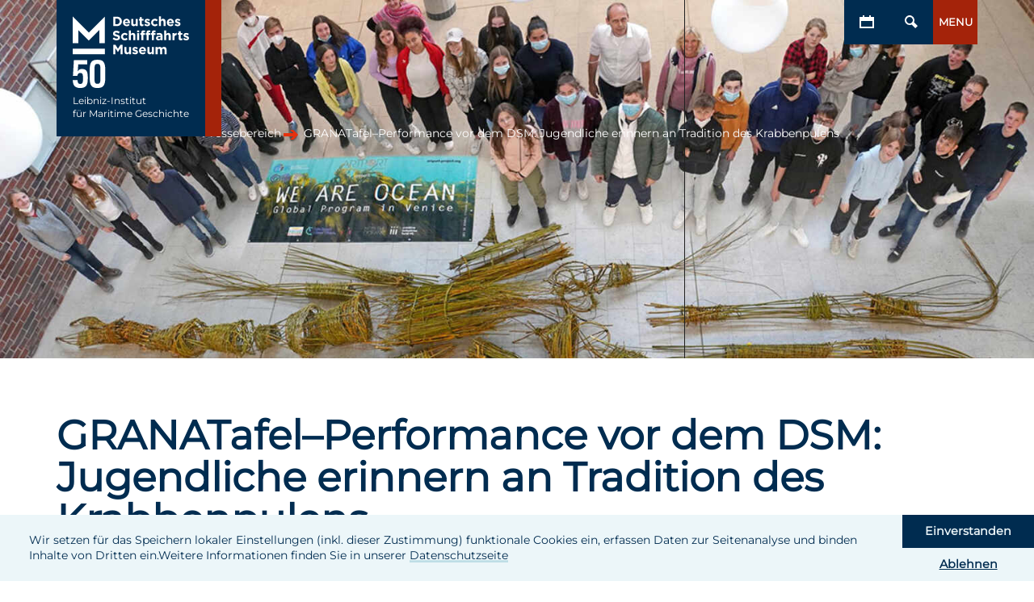

--- FILE ---
content_type: text/html; charset=utf-8
request_url: https://www.dsm.museum/pressebereich/granatafel-performance-vor-dem-dsm-jugendliche-erinnern-an-tradition-des-krabbenpulens
body_size: 27745
content:
<!DOCTYPE html>
<html dir="ltr" lang="de-DE">
<head>

<meta charset="utf-8">
<!-- 
	(c) Deutsches Schiffahrtsmuseum  (DSM)

	This website is powered by TYPO3 - inspiring people to share!
	TYPO3 is a free open source Content Management Framework initially created by Kasper Skaarhoj and licensed under GNU/GPL.
	TYPO3 is copyright 1998-2026 of Kasper Skaarhoj. Extensions are copyright of their respective owners.
	Information and contribution at https://typo3.org/
-->



<title>GRANATafel–Performance vor dem DSM: Jugendliche erinnern an Tradition des Krabbenpulens</title>
<meta name="generator" content="TYPO3 CMS" />
<meta name="description" content="GRANATafel–Performance vor dem DSM: Jugendliche erinnern an Tradition des Krabbenpulens" />
<meta name="keywords" content="GRANATafel–Performance vor dem DSM: Jugendliche erinnern an Tradition des Krabbenpulens" />
<meta name="viewport" content="width=device-width, initial-scale=1" />
<meta name="robots" content="index,follow" />
<meta http-equiv="content-language" content="de" />
<meta property="og:title" content="GRANATafel–Performance vor dem DSM: Jugendliche erinnern an Tradition des Krabbenpulens" />
<meta property="og:description" content="GRANATafel–Performance vor dem DSM: Jugendliche erinnern an Tradition des Krabbenpulens" />
<meta property="og:image" content="https://www.dsm.museum/fileadmin/_processed_/3/2/csm_Krabbe_04_Gruppe_MI_dc44ef1062.jpg" />
<meta property="og:image:url" content="https://www.dsm.museum/fileadmin/_processed_/3/2/csm_Krabbe_04_Gruppe_MI_dc44ef1062.jpg" />
<meta property="og:image:width" content="1250" />
<meta property="og:image:height" content="654" />
<meta name="twitter:card" content="summary" />
<meta name="twitter:title" content="GRANATafel–Performance vor dem DSM: Jugendliche erinnern an Tradition des Krabbenpulens" />
<meta name="twitter:description" content="GRANATafel–Performance vor dem DSM: Jugendliche erinnern an Tradition des Krabbenpulens" />
<meta name="twitter:image" content="https://www.dsm.museum/fileadmin/_processed_/3/2/csm_Krabbe_04_Gruppe_MI_dc44ef1062.jpg" />
<meta name="distribution" content="global" />
<meta name="revisit-after" content="30 days" />
<meta name="publisher" content="Deutsches Schifffahrtsmuseum (DSM)" />


<link rel="stylesheet" href="/typo3temp/assets/css/7015c8c4ac5ff815b57530b221005fc6.css?1709819211" media="all">
<link rel="stylesheet" href="/_assets/0e6e741255f7fdd056576c7e8a01d05a/css/main.max.css?1740742276" media="screen">
<link rel="stylesheet" href="/_assets/0e6e741255f7fdd056576c7e8a01d05a/css/externalContentConsent.css?1733330937" media="screen">


<script src="/_assets/0e6e741255f7fdd056576c7e8a01d05a/JavaScript/DSMUtil.js?1733330937"></script>
<script src="/_assets/0e6e741255f7fdd056576c7e8a01d05a/JavaScript/DSMCookieConsent.js?1741185991"></script>
<script src="/_assets/0e6e741255f7fdd056576c7e8a01d05a/JavaScript/DSMMatomoTracking.js?1733330937"></script>
<script src="/_assets/0e6e741255f7fdd056576c7e8a01d05a/JavaScript/DSMExternalContentConsent.js?1733330937"></script>



<script>document.documentElement.className = document.documentElement.className.replace("no-js","js");</script>	<link rel="apple-touch-icon" sizes="180x180" href="/apple-touch-icon.png">
	<link rel="icon" type="image/png" sizes="32x32" href="/favicon-32x32.png">
	<link rel="icon" type="image/png" sizes="16x16" href="/favicon-16x16.png">
	<link rel="manifest" href="/site.webmanifest">
	<link rel="mask-icon" href="/safari-pinned-tab.svg" color="#152542">
	<meta name="msapplication-TileColor" content="#2b5797">
	<meta name="theme-color" content="#ffffff">
<link rel="canonical" href="https://www.dsm.museum/pressebereich/granatafel-performance-vor-dem-dsm-jugendliche-erinnern-an-tradition-des-krabbenpulens"/>
</head>
<body>


        <!-- ----------------------------------------------------------
        DSMCookieConsent
        ----------------------------------------------------------  -->
        <aside aria-label="Cookie-Zustimmung und Datenschutz-Menü">
            <div role="contentinfo">
                <div id="dsmcookietab" role="button" aria-label="{f:translate(key: 'cookiepolicy.tab.show'}">
                    Cookie-Richtlinie
                </div>
                <div id="dsmcookieconsentwrap" aria-live="polite"
                     aria-label="Cookie-Richtlinie"
                     aria-describedby="dsmcookieinfo" role="dialog">
                    <div id="dsmcookieinfo">
                        <p>
                	    
                                Wir setzen für das Speichern lokaler Einstellungen (inkl. dieser Zustimmung) funktionale Cookies ein, erfassen Daten zur Seitenanalyse und binden Inhalte von Dritten ein.Weitere Informationen finden Sie in unserer <a href="/impressum-datenschutz-agb#datenschutz" target="_blank" rel="noopener noreferrer nofollow">Datenschutzseite</a>
                            
                        </p>
                    </div>
                    <div id="dsmcookiecontrols">
                        <a aria-label="Einverstanden mit Cookies"
                           class="ccaccept" role="button" tabindex="0"> Einverstanden
                        </a> <a aria-label="Ablehnen der Cookie"
                                class="ccdeny" role="button" tabindex="0"> Ablehnen
                        </a>
                    </div>
                </div>
            </div>
        </aside>
    
<header>
        <div id="aTools" class="a">

            <div class="out">
                <div class="in be12">

                    
  <div class="be8 signBar transitions">
    <div class="signs">
      <a href="/"
         title="Go to DSM Homepage" class="sign signBrand">
      
        
           <img class="dsmlogo dsmlogo50" src="/_assets/0e6e741255f7fdd056576c7e8a01d05a/img/DSM50_Logo_d_weiss.svg" width="170" height="121" alt="" />
          
        <div class="text-white text-xs mt-2">
          Leibniz-Institut<br/>
          für Maritime Geschichte
        </div>
      </a>
    </div>
  </div>


                    <div class="be4 toolBar transitions">
                        <div class="tools" role="toolbar">
                            

    
    
    


                            
                                <a class="tool tCal tGroup" title="Zum Veranstaltungs-Kalendar" href="/kalender">
                                    <svg width="20" height="20" xmlns="http://www.w3.org/2000/svg">
                                        <use xlink:href="#calendar"></use>
                                    </svg>
                                </a>
                            

                            <button id="tSearch" class="tool tGroup tSearchUIMask crsr-pointer tSearchUI" aria-controls="aSearch" aria-expanded="false" aria-label="Öffnen/Schließen von Such-Maske">
                                <span class="tSearchOpener transitions"> <svg width="20"
                                                                              height="20" xmlns="http://www.w3.org/2000/svg">
                                        <use xlink:href="#search"></use>
                                    </svg>
                                </span> <span class="tSearchCloser transitions"> <svg
                                        width="20" height="20" viewBox="0 0 20 20"
                                        xmlns="http://www.w3.org/2000/svg">
                                        <use xlink:href="#searchCloser"></use>
                                    </svg>
                                </span>
                            </button>
                            
                                

<div class="tool tWidget">
  <div class="tWidgetMask">
    <div id="nav-control-button" role="button" tabindex="0" aria-controls="aNav" aria-expanded="false"
         class="tNavUIMask crsr-pointer tNavUI">
      <span class="tNavOpener transitions tText">Menu</span>
      <span class="tNavCloser transitions">
        <svg width="20" height="20" viewBox="0 0 20 20" xmlns="http://www.w3.org/2000/svg">
          <use xlink:href="#searchCloser"></use>
        </svg>
      </span>
    </div>
    <div class="tSkipUI transitions">
      <div class="tSkippers tSkipUp crsr-up">
        <svg width="24" height="24" viewBox="0 0 24 24" xmlns="http://www.w3.org/2000/svg">
          <path d="M21 12s-3.23-3.29-6-6h-4l4 4H3v4h12l-4 4h4z" class="svgArrow"/>
        </svg>
      </div>
      <div class="tSkippers tSkipState">
        <span class="tSkipCurrent">1</span>
        <span class="tSkipDash">/</span>
        <span class="tSkipCount">6</span>
      </div>
      <div class="tSkippers tSkipDown crsr-down">
        <svg width="24" height="24" viewBox="0 0 24 24" xmlns="http://www.w3.org/2000/svg">
          <path d="M21 12s-3.23-3.29-6-6h-4l4 4H3v4h12l-4 4h4z" class="svgArrow"/>
        </svg>
      </div>
      <div class="tSkippers tSkipTop transitions crsr-up">
        <svg width="24" height="24" viewBox="0 0 24 24" xmlns="http://www.w3.org/2000/svg">
          <path d="M6 22h12v-2H6zM12 20s3.29-3.23 6-6v-4l-4 4V2h-4v12l-4-4v4z" class="svgDownload"/>
        </svg>
      </div>
    </div>
  </div>
</div>


                            
                        </div>
                    </div>

                </div>
            </div>

        </div>
    

  <nav role="navigation" aria-label="Hauptnavgiation Menü" aria-hidden="true" id="aNav" class="a transitions">
    <div class="out">
      <div id="nav-wrapper" class="in be12 hidden">
        <div class="be8 aNavUI">
          <div class="navBody">
            <ol>
              
                
                  
                      
                      <li id="nav-li-11"
                          class="navScope  navScopeInformationen"
                          aria-label="Besuch planen"
                          aria-expanded="false"
                          aria-controls="navScope-region-11"
                          tabindex="0">
                        <span id="nav-desc-11" class="subNavTrigger">
                          <svg width="20" aria-label="identifier for expansion"
                               height="20" class="transitions" viewBox="0 0 20 20">
                            <use xlink:href="#svgPlus"></use>
                          </svg>
                          <span id="navScope-title-11">Besuch planen</span>
                        </span>
                        <ol id="navScope-region-11" class="transitions" aria-labelledby="nav-desc-11">
                          
                            <li>
                              <a title="Besuch planen" href="/besuch-planen">
                                Eintritt &amp; Zeiten
                              </a>
                            </li>
                          
                          <ul><li>
<a href="/besuch-planen/barrierefreiheit" title="Barrierefreiheit">Barrierefreiheit</a>
</li></ul>
                        </ol>
                      </li>
                    
                
                  
                      
                      <li id="nav-li-10"
                          class="navScope  navScopeAusstellung"
                          aria-label="Museum"
                          aria-expanded="false"
                          aria-controls="navScope-region-10"
                          tabindex="0">
                        <span id="nav-desc-10" class="subNavTrigger">
                          <svg width="20" aria-label="identifier for expansion"
                               height="20" class="transitions" viewBox="0 0 20 20">
                            <use xlink:href="#svgPlus"></use>
                          </svg>
                          <span id="navScope-title-10">Museum</span>
                        </span>
                        <ol id="navScope-region-10" class="transitions" aria-labelledby="nav-desc-10">
                          
                            <li>
                              <a title="Museum" href="/museum">
                                Ausstellungen
                              </a>
                            </li>
                          
                          <ul><li>
<a href="/museum-1" title="Museum virtuell">Museum virtuell</a>
</li>
<li>
<a href="/museum/museumshafen/bremer-kogge" title="Bremer Kogge aus der Hansezeit im Deutschen Schifffahrtsmuseum in Bremerhaven">Bremer Kogge</a>
</li>
<li>
<a href="/museum/museumshafen" title="Museumshafen">Museumshafen</a>
</li></ul>
                        </ol>
                      </li>
                    
                
                  
                      
                      <li id="nav-li-15"
                          class="navScope  navScopeBildung"
                          aria-label="Bildung"
                          aria-expanded="false"
                          aria-controls="navScope-region-15"
                          tabindex="0">
                        <span id="nav-desc-15" class="subNavTrigger">
                          <svg width="20" aria-label="identifier for expansion"
                               height="20" class="transitions" viewBox="0 0 20 20">
                            <use xlink:href="#svgPlus"></use>
                          </svg>
                          <span id="navScope-title-15">Bildung</span>
                        </span>
                        <ol id="navScope-region-15" class="transitions" aria-labelledby="nav-desc-15">
                          
                            <li>
                              <a title="Bildung" href="/bildung">
                                Bildung
                              </a>
                            </li>
                          
                          <ul><li>
<a href="/bildung/angebote-fuer-familien-kinder-schulen-und-kitas" title="Angebote für Familien, Kinder, Schulen und Kitas">Angebote für Kitas und Schulen</a>
</li>
<li>
<a href="/bildung/angebote-fuer-familien" title="Angebote für Familien">Angebote für Familien</a>
</li>
<li>
<a href="/bildung/angebote-erwachsene" title="Angebote für Erwachsene">Angebote für Erwachsene</a>
</li>
<li>
<a href="/bildung/wie-wir-arbeiten" title="Wie wir arbeiten">Wie wir arbeiten</a>
</li></ul>
                        </ol>
                      </li>
                    
                
                  
                      
                      <li id="nav-li-12"
                          class="navScope  navScopeForschung"
                          aria-label="Forschung"
                          aria-expanded="false"
                          aria-controls="navScope-region-12"
                          tabindex="0">
                        <span id="nav-desc-12" class="subNavTrigger">
                          <svg width="20" aria-label="identifier for expansion"
                               height="20" class="transitions" viewBox="0 0 20 20">
                            <use xlink:href="#svgPlus"></use>
                          </svg>
                          <span id="navScope-title-12">Forschung</span>
                        </span>
                        <ol id="navScope-region-12" class="transitions" aria-labelledby="nav-desc-12">
                          
                            <li>
                              <a title="Forschung" href="/forschung">
                                Forschung
                              </a>
                            </li>
                          
                          <ul><li>
<a href="/forschung/wissenschaftsteam-1" title="Wissenschaftsteam">Wissenschaftsteam</a>
</li>
<li>
<a href="/forschung/schwerpunkte" title="Schwerpunkte">Schwerpunkte</a>
</li>
<li>
<a href="/forschung/forschungsprojekte" title="Forschungsprojekte">Forschungsprojekte</a>
</li>
<li>
<a href="/forschung/forschen-sie-mit" title="Forschen Sie mit">Forschen Sie mit</a>
</li>
<li>
<a href="/forschung/kooperatives-forschen/netzwerk-maritimer-museen-der-nordsee" title="Northern Sea Maritime Museums Network (NSMMN)">Northern Sea Maritime Museums Network</a>
</li></ul>
                        </ol>
                      </li>
                    
                
                  
                      
                      <li id="nav-li-3337"
                          class="navScope  "
                          aria-label="Sammlung"
                          aria-expanded="false"
                          aria-controls="navScope-region-3337"
                          tabindex="0">
                        <span id="nav-desc-3337" class="subNavTrigger">
                          <svg width="20" aria-label="identifier for expansion"
                               height="20" class="transitions" viewBox="0 0 20 20">
                            <use xlink:href="#svgPlus"></use>
                          </svg>
                          <span id="navScope-title-3337">Sammlung</span>
                        </span>
                        <ol id="navScope-region-3337" class="transitions" aria-labelledby="nav-desc-3337">
                          
                            <li>
                              <a title="Sammlung" href="/sammlung">
                                Sammlung
                              </a>
                            </li>
                          
                          <ul><li>
<a href="/forschung/bibliothek-1" title="Bibliothek">Bibliothek</a>
</li>
<li>
<a href="/sammlung/forschungsdepot" title="Forschungsdepot">Forschungsdepot</a>
</li>
<li>
<a href="/sammlung/archiv" title="Archiv">Archiv</a>
</li></ul>
                        </ol>
                      </li>
                    
                
                  
                      
                      <li id="nav-li-3341"
                          class="navScope  "
                          aria-label="Digitales Museum"
                          aria-expanded="false"
                          aria-controls="navScope-region-3341"
                          tabindex="0">
                        <span id="nav-desc-3341" class="subNavTrigger">
                          <svg width="20" aria-label="identifier for expansion"
                               height="20" class="transitions" viewBox="0 0 20 20">
                            <use xlink:href="#svgPlus"></use>
                          </svg>
                          <span id="navScope-title-3341">Digitales Museum</span>
                        </span>
                        <ol id="navScope-region-3341" class="transitions" aria-labelledby="nav-desc-3341">
                          
                            <li>
                              <a title="Digitales Museum" href="https://digital.dsm.museum/digitales-erleben">
                                DSM Digital
                              </a>
                            </li>
                          
                          <ul><li>
<a href="https://digitaldepot.dsm.museum/" title="Depot Digital">Depot Digital</a>
</li></ul>
                        </ol>
                      </li>
                    
                
                  
                      
                      <li id="nav-li-158"
                          class="navScope  navScopeMitmachen"
                          aria-label="Engagieren"
                          aria-expanded="false"
                          aria-controls="navScope-region-158"
                          tabindex="0">
                        <span id="nav-desc-158" class="subNavTrigger">
                          <svg width="20" aria-label="identifier for expansion"
                               height="20" class="transitions" viewBox="0 0 20 20">
                            <use xlink:href="#svgPlus"></use>
                          </svg>
                          <span id="navScope-title-158">Engagieren</span>
                        </span>
                        <ol id="navScope-region-158" class="transitions" aria-labelledby="nav-desc-158">
                          
                            <li>
                              <a title="Engagieren" href="/engagieren">
                                Förderverein
                              </a>
                            </li>
                          
                          <ul><li>
<a href="/engagieren/spenden" title="Spenden">Spenden</a>
</li>
<li>
<a href="/engagieren/kuratorium-zur-foerderung-des-deutschen-schiffahrtsmuseums-ev" title="Kuratorium zur Förderung des Deutschen Schiffahrtsmuseums e.V.">Kuratorium</a>
</li>
<li>
<a href="/engagieren/sponsoren" title="Partner:innen, Paten:innen, Sponsor:innen">Sponsoren</a>
</li>
<li>
<a href="/engagieren/mitmachprojekte" title="Mitmachprojekte">Mitmachprojekte</a>
</li></ul>
                        </ol>
                      </li>
                    
                
                  
                      
                      <li id="nav-li-13"
                          class="navScope  navScopeUeberuns"
                          aria-label="Über uns"
                          aria-expanded="false"
                          aria-controls="navScope-region-13"
                          tabindex="0">
                        <span id="nav-desc-13" class="subNavTrigger">
                          <svg width="20" aria-label="identifier for expansion"
                               height="20" class="transitions" viewBox="0 0 20 20">
                            <use xlink:href="#svgPlus"></use>
                          </svg>
                          <span id="navScope-title-13">Über uns</span>
                        </span>
                        <ol id="navScope-region-13" class="transitions" aria-labelledby="nav-desc-13">
                          
                            <li>
                              <a title="Über uns" href="/leitbild">
                                Leitbild
                              </a>
                            </li>
                          
                          <ul><li>
<a href="/leitbild/forschungs-ausstellungsprogramm" title="Forschungs- &amp; Ausstellungsprogramm">Forschungs- &amp; Ausstellungsplan</a>
</li>
<li>
<a href="/leitbild/leibniz-gemeinschaft" title="Leibniz-Institut">Leibniz-Institut</a>
</li>
<li>
<a href="/museum/neuigkeiten" title="Neuigkeiten">Neuigkeiten</a>
</li>
<li>
<a href="/leitbild/geschichte" title="Geschichte">Geschichte</a>
</li>
<li>
<a href="/leitbild/architektur" title="Architektur">Architektur</a>
</li>
<li>
<a href="/leitbild/mitarbeitende" title="Mitarbeitende">Mitarbeitende</a>
</li>
<li>
<a href="/leitbild/gremien" title="Gremien">Gremien</a>
</li>
<li>
<a href="/leitbild/satzung" title="Satzung der Stiftung &quot;Deutsches Schifffahrtsmuseum&quot;">Satzung</a>
</li></ul>
                        </ol>
                      </li>
                    
                
                  
                      
                        <li class="navScope">
                          <a title="Offene Stellen" href="/offene-stellen">
                            <span>Offene Stellen</span>
                          </a>
                        </li>
                      
                      
                      
                    
                
                  
                      
                        <li class="navScope">
                          <a title="Kontakt" href="/kontakt">
                            <span>Kontakt</span>
                          </a>
                        </li>
                      
                      
                      
                    
                
              
              <li class="navScope">
                <a title="Kalender" href="/kalender">
                  <span>Kalender</span>
                </a>
              </li>
              <li class="navScope">
                <a title="Presse" href="/pressebereich">
                  <span>Presse</span>
                </a>
              </li>
            </ol>
          </div>
        </div>

        
  <div class="be4 aNavInfo">
    <div itemscope itemtype="http://schema.org/TouristAttraction">
      
<div class="be12 aNavInfoSlots"><h4>Öffnungszeiten</h4><p><span class="left">MI bis SO 10–18 Uhr +

In den Ferien in Niedersachsen und Bremen sowie nach Anmeldung für Klassen & Gruppen auch dienstags geöffnet. +

Schiffe öffnen am 15.03.2026. + free entrance for refugees + Безкоштовний вхід для українців </span></p><meta itemprop="openingHours" content="daily 10 am - 6 pm"/><!--<span class="readOn"><a href="/besuch-planen/">Sonderöffnungszeiten</a></span>--><div class="be12 aNavInfoSlots aNavInfoD navInterferer"><span class="readOn"><a href="/besuch-planen/">Infos für Ihren Besuch</a></span ></div></div><div class="be12 aNavInfoSlots"><b><h4>Kontakt</h4></b><ul><li><span class="left">+49 471 482 07 0</span></li></ul></div><div class="be12 aNavInfoSlots aNavInfoC navInterferer"><span class="readOn"></span></div><!--              <div class="be12 aNavInfoSlots aNavInfoD"><h4></span></h4></div>-->


      <div class="be12 aNavInfoSlots aNavInfoE">
        <ol>
          <li>
            <a href="https://www.facebook.com/LeibnizDSM/" aria-label="Facebook DSM">
              <svg width="35" height="35" viewBox="0 0 35 35" xmlns="http://www.w3.org/2000/svg">
                <use xlink:href="#icon-facebook"></use>
              </svg>
            </a>
          </li>
          <li>
            <a href="https://www.youtube.com/channel/UCaeECA9b0afQAyHQ6yhKSaw" aria-label="Youtube DSM">
              <svg width="35" height="35" viewBox="0 0 35 35" xmlns="http://www.w3.org/2000/svg">
                <use xlink:href="#svgYT"></use>
              </svg>
            </a>
          </li>
          <li>
            <a href="https://www.instagram.com/leibnizdsm/" aria-label="Instagram DSM">
              <svg width="35" height="35" viewBox="0 0 35 35" xmlns="http://www.w3.org/2000/svg">
                <use xlink:href="#svgIG"></use>
              </svg>
            </a>
          </li>
        </ol>
      </div>
    </div>
  </div>

      </div>
    </div>
  </nav>


        <div id="aSearch" class="transitions">

            <div class="out">
                <div id="search-wrapper" class="in be12 hidden">

                    <!-- https://developers.google.com/search/docs/data-types/sitelinks-searchbox -->
                    <div itemscope itemtype="http://schema.org/WebSite">
                        <meta itemprop="url" content="https://www.dsm.museum/" />
                        <form method="get" id="footersearch" name="form_kesearch_searchfield"
                              itemprop="potentialAction" itemscope
                              itemtype="http://schema.org/SearchAction"
                              action="/pressebereich/granatafel-performance-vor-dem-dsm-jugendliche-erinnern-an-tradition-des-krabbenpulens">
                            <input type="hidden" name="id" value="21"/>
                            <meta itemprop="target"
                                  content="/pressebereich/granatafel-performance-vor-dem-dsm-jugendliche-erinnern-an-tradition-des-krabbenpulens?tx_kesearch_pi1%5Bsword%5D=%5C%7Bquery%5C%7D&amp;cHash=8e2ba77ebdbeedbd2cfaa2984d4b3592" />
                            <label for="ke_search_searchfield_sword" class><p>Suche:</p></label>
                            <div>
                                <input id="ke_search_searchfield_sword" class="searchSlot"
                                       itemprop="query-input" type="text" name="tx_kesearch_pi1[sword]"
                                       placeholder="Suchbegriff eingeben..."
                                       required=""/> 
                                <button type="submit"
                                        id="ke_search_searchfield_submit"
                                        value="Suchen" aria-label="Suchen"><svg
                                        width="40" height="40" viewBox="0 0 20 20"
                                        xmlns="http://www.w3.org/2000/svg">
                                        <defs></defs>
                                        <g>
                                            <path
                                                d="M8 14a6 6 0 1 1 4.24-1.76A6 6 0 0 1 8 14zM8 4a4 4 0 0 0-2.83 6.83 4.1 4.1 0 0 0 5.66 0A4 4 0 0 0 8 4z"
                                                class="svgGlass" />
                                            <path d="M15.18 18l-4.89-4.88 2.83-2.82L18 15.18 15.18 18z"
                                                  class="svgGlass" />
                                        </g>

                                    </svg>
                                </button>
                            </div>
                        </form>
                    </div>

                </div>
            </div>

        </div>
    
</header>
<main>
    
		<!-- ----------------------------------------------------------
		Stage
		----------------------------------------------------------  -->
		
<div id="aStage" class="a aC simple whiteText"><div id="headerc16785" class="out s sBlank"><div class="stagePageImg" data-logocolor="white"><div class="ratioBox sImgSquare" style="padding-bottom: 100%;"><img src="/fileadmin/_processed_/3/2/csm_Krabbe_04_Gruppe_MI_785fdcf1af.jpg" srcset="/fileadmin/_processed_/3/2/csm_Krabbe_04_Gruppe_MI_785fdcf1af.jpg" class="lazyautosizes lazyloaded" data-srcset="/fileadmin/_processed_/3/2/csm_Krabbe_04_Gruppe_MI_785fdcf1af.jpg 100w" sizes="100vw" alt=""></div><div class="ratioBox sImgRect" style="padding-bottom: 56.52%;"><img src="/fileadmin/_processed_/3/2/csm_Krabbe_04_Gruppe_MI_6f62b897a4.jpg" srcset="/fileadmin/_processed_/3/2/csm_Krabbe_04_Gruppe_MI_6f62b897a4.jpg 1024w" class="lazyautosizes lazyload" data-srcset="/fileadmin/_processed_/3/2/csm_Krabbe_04_Gruppe_MI_6f62b897a4.jpg 1024w, /fileadmin/_processed_/3/2/csm_Krabbe_04_Gruppe_MI_019767fec5.jpg 920w,/fileadmin/_processed_/3/2/csm_Krabbe_04_Gruppe_MI_93492d2c51.jpg 1536w,/fileadmin/_processed_/3/2/csm_Krabbe_04_Gruppe_MI_2e615730e9.jpg 2048w,/fileadmin/_processed_/3/2/csm_Krabbe_04_Gruppe_MI_91ffcc51ee.jpg 1200w,/fileadmin/_processed_/3/2/csm_Krabbe_04_Gruppe_MI_e77735c3e8.jpg 2400w,/fileadmin/_processed_/3/2/csm_Krabbe_04_Gruppe_MI_0622f37d61.jpg 1920w,/fileadmin/_processed_/3/2/csm_Krabbe_04_Gruppe_MI_b2af83e158.jpg 3840w" sizes="100vw" alt=""></div></div><!-- Breadcrumb --><div class="stagePageBreadWrap"><div class="in be12"><div class="be12 stageBread"><ol itemscope itemtype="http://schema.org/BreadcrumbList"><li itemprop="itemListElement" itemscope itemtype="http://schema.org/ListItem"><a itemscope="" itemtype="http://schema.org/Thing" itemprop="item" href="/pressebereich"><span itemprop="name">
                                                        Pressebereich</span></a></li><li itemprop="itemListElement" itemscope itemtype="http://schema.org/ListItem"><a itemscope="" itemtype="http://schema.org/Thing" itemprop="item" href="/pressebereich/granatafel-performance-vor-dem-dsm-jugendliche-erinnern-an-tradition-des-krabbenpulens"><span itemprop="name">
                                                        GRANATafel–Performance vor dem DSM: Jugendliche erinnern an Tradition des Krabbenpulens</span></a></li></ol></div></div></div></div></div><div id="aBridge" class="a aC header01"><!-- ----------------------------------------------
                Mod »mBigType«
                ----------------------------------------------  --><div
                    class="out m mNs mXtitles mBigType mStageBigType getBGcolor bgDefault"><div class="in be12 getBGcolor"><h1><span class="bigType">GRANATafel–Performance vor dem DSM: Jugendliche erinnern an Tradition des Krabbenpulens</span></h1></div></div></div>


		<!-- ----------------------------------------------------------
		Main
		----------------------------------------------------------  -->
		<div id="aMods" class="a aC">
			
<!-- ----------------------------------------------
        Mod »mCopy«
        ----------------------------------------------  --><div id="c16786"
             class="c09mcopy out m mWs mXtitles mCopy bgDefault getBGcolor "><div class="in be12 getBGcolor"><div class="be8 copy"><div class="be12 copySlim"><small class="meta"></small><p><strong>Im Rahmen des Projekts WE ARE OCEAN Wadden Sea laden Schülerinnen und Schüler aus Dorum am Dienstag, 5. Juli, ab 11 Uhr zu einer Outdoor-Performance vor den Seemannsarm ein.</strong><br><br> GRANATafel ist eine Performance, die initiiert von der Künstlerin Insa Winkler und in Zusammenarbeit mit Schüler:innen der OBS Dorum erarbeitet wurde. Die Aktion erinnert an die traditionelle Praxis des regionalen Krabbenpulens und der Weidenreusen-Krabbenfischerei im Wattenmeer, die in starkem Kontrast zur heutigen Massenverarbeitung der Nordseekrabbe steht.<br><br> Die Performance ist Teil von <a href="https://artport-project.org/portfolio/we-are-ocean-wadden-sea/" target="_blank" rel="noreferrer">WE ARE OCEAN Wadden Sea</a>, einem internationalen Projekt, in dem die Schüler:innen zusammen mit der Künstlerin die Auswirkungen des Klimawandels auf das Wattenmeer zeigen und die Besonderheit dieser Landschaft verdeutlichen. In einer ersten Phase im April wurden in einem Workshop Kunstreusen aus Weidenstöcken gefertigt, die eine riesige Nordseekrabbe formen, welche Anfang Juli ins Watt ausgesetzt wird.<br> WE ARE OCEAN Wadden Sea ist eine interaktive Reise, die von ARTPORT_making waves, kuratiert von Anne-Marie Melster und in Zusammenarbeit mit dem Wattenmeer Forum, entwickelt wurde. Neben dem deutschen Teil finden auch noch Projekte in den Niederlanden und Dänemark statt, die im November in Wilhelmshaven zusammengetragen werden. ARTPORT_making waves ist ein internationales Kuratorenkollektiv, das sich auf Kunstprojekte konzentriert, die Klimawandel und Nachhaltigkeit untersuchen. Es wurde 2006 gegründet und hat zahlreiche innovative Kunst- und Kulturprojekte organisiert, die Toleranz, nachhaltige Entwicklung und das Gemeinwohl fördern.<br><br> Die deutsche <a href="https://www.artandlandscape.eu/" target="_blank" rel="noreferrer">Künstlerin Insa Winkler</a> arbeitet im Bereich der Umweltkunst mit den Schwerpunkten Mensch und Natur, Landschaft und Ökologie sowie Philosophie der Flora. Die promovierte Kultur- und Nachhaltigkeitswissenschaftlerin arbeitet seit Anfang der 90er-Jahre an der Schnittstelle von Kunst und Nachhaltigkeit.</p></div></div><div class="be4 aside asideMultiAcc"><div id="c16789" class="m mIs be12 mXtitles mIsCopyList"><div class="copy be12"><h4>Kontakt</h4><p><strong>Thomas Joppig</strong></p><p>0471 482 07 832</p><p><span class="letter"><a href="mailto:presse@dsm.museum">presse@dsm.museum</a></span></p></div></div><div id="c16788" class="m mIs be12 mXtitles mIsProfile"><div class="copy be12 mIsProfileCaption"></div><div class="be12"><div class="mIsProfileImg"><!-- $dynamicallyCalculatedPadding = $imageHeight / $imageWidth * 100; --><div class="ratioBox" style="padding-bottom: 56.52%;"><img src="/fileadmin/_processed_/3/2/csm_Krabbe_04_Gruppe_MI_6f62b897a4.jpg" srcset="/fileadmin/_processed_/3/2/csm_Krabbe_04_Gruppe_MI_6f62b897a4.jpg 1024w" class="lazyautosizes lazyload" data-srcset="/fileadmin/_processed_/3/2/csm_Krabbe_04_Gruppe_MI_6f62b897a4.jpg 1024w, /fileadmin/_processed_/3/2/csm_Krabbe_04_Gruppe_MI_019767fec5.jpg 920w,/fileadmin/_processed_/3/2/csm_Krabbe_04_Gruppe_MI_93492d2c51.jpg 1536w,/fileadmin/_processed_/3/2/csm_Krabbe_04_Gruppe_MI_2e615730e9.jpg 2048w,/fileadmin/_processed_/3/2/csm_Krabbe_04_Gruppe_MI_91ffcc51ee.jpg 1200w,/fileadmin/_processed_/3/2/csm_Krabbe_04_Gruppe_MI_e77735c3e8.jpg 2400w,/fileadmin/_processed_/3/2/csm_Krabbe_04_Gruppe_MI_0622f37d61.jpg 1920w,/fileadmin/_processed_/3/2/csm_Krabbe_04_Gruppe_MI_b2af83e158.jpg 3840w" sizes="100vw" alt=""></div></div></div><div class="copy be12"><small class="meta"></small><p>­Schülerinnen und Schüler der Dorumer Oberschule Achtern Diek.</p><p>Foto: Robert Geipel für WE ARE OCEAN Wadden Sea KUNSTReusen</p><p class="download"><a href="https://www.dsm.museum/fileadmin/user_upload/redaktion/presse/Veranstaltungen/Krabbe_04_Gruppe_MI.jpg" target="_blank">Download</a></p><p class="readOn">&nbsp;</p></div></div><div id="c16787" class="m mIs be12 mXtitles mIsProfile"><div class="copy be12 mIsProfileCaption"></div><div class="be12"><div class="mIsProfileImg"><!-- $dynamicallyCalculatedPadding = $imageHeight / $imageWidth * 100; --><div class="ratioBox" style="padding-bottom: 56.52%;"><img src="/fileadmin/_processed_/2/e/csm_GRANATafel_Insa_Winkler_MI_49698ae0b6.jpg" srcset="/fileadmin/_processed_/2/e/csm_GRANATafel_Insa_Winkler_MI_49698ae0b6.jpg 1024w" class="lazyautosizes lazyload" data-srcset="/fileadmin/_processed_/2/e/csm_GRANATafel_Insa_Winkler_MI_49698ae0b6.jpg 1024w, /fileadmin/_processed_/2/e/csm_GRANATafel_Insa_Winkler_MI_0128812068.jpg 920w,/fileadmin/_processed_/2/e/csm_GRANATafel_Insa_Winkler_MI_767078fc73.jpg 1536w,/fileadmin/_processed_/2/e/csm_GRANATafel_Insa_Winkler_MI_79f0df1a11.jpg 2048w,/fileadmin/_processed_/2/e/csm_GRANATafel_Insa_Winkler_MI_07c7f82064.jpg 1200w,/fileadmin/_processed_/2/e/csm_GRANATafel_Insa_Winkler_MI_61ec10a3b3.jpg 2400w,/fileadmin/_processed_/2/e/csm_GRANATafel_Insa_Winkler_MI_e8a9f440dd.jpg 1920w,/fileadmin/_processed_/2/e/csm_GRANATafel_Insa_Winkler_MI_7220b7d18b.jpg 3840w" sizes="100vw" alt=""></div></div></div><div class="copy be12"><small class="meta"></small><p>Künstlerin Insa Winkler mit Reuse und Schlitten im Watt</p><p>Foto: Robert Geipel für WE ARE OCEAN Wadden Sea KUNSTReusen, 2022 (Schmarrener Loch Wremen)</p><p class="download"><a href="https://www.dsm.museum/fileadmin/user_upload/redaktion/presse/Veranstaltungen/GRANATafel_Insa_Winkler_MI.jpg" target="_blank">Download</a></p></div></div></div></div></div>



<!-- ----------------------------------------------
			Mod »mMediaCopy«
			----------------------------------------------  --><div class="out m mNs mTitles mTitleCmsLeft bgDefault skipables"><div class="inNoWrap be12"><div class="beTitle blank"><span class="beBlownUp">_</span></div><div class="beTitle getBGcolor"><div class="breathe"><div class="title"><h2><p>Kooperationspartner</p></h2><span class="handHeldsDash">-</span></div></div></div></div></div><div
	class="out m mNs mXtitles mMediaCopy getBGcolor bgDefault    mMediaCmsNoCopy"><div class="inNoWrap be12 getBGcolor"><div class="be6"><div class="media"><!-- $dynamicallyCalculatedPadding = $imageHeight / $imageWidth * 100; --><div class="ratioBox" style="padding-bottom: 56.25%;"><img src="/fileadmin/_processed_/f/9/csm_Logo_ARTPORT_77ba2f65c1.jpg" srcset="/fileadmin/_processed_/f/9/csm_Logo_ARTPORT_77ba2f65c1.jpg 1024w" class="lazyautosizes lazyload" data-srcset="/fileadmin/_processed_/f/9/csm_Logo_ARTPORT_77ba2f65c1.jpg 1024w, /fileadmin/_processed_/f/9/csm_Logo_ARTPORT_19611cb139.jpg 920w,/fileadmin/_processed_/f/9/csm_Logo_ARTPORT_7d317c1058.jpg 1536w,/fileadmin/_processed_/f/9/csm_Logo_ARTPORT_3bb2d43086.jpg 2048w,/fileadmin/_processed_/f/9/csm_Logo_ARTPORT_721ca98782.jpg 1200w,/fileadmin/_processed_/f/9/csm_Logo_ARTPORT_22b3d6bfd8.jpg 2400w,/fileadmin/_processed_/f/9/csm_Logo_ARTPORT_489ee379c4.jpg 1920w,/fileadmin/_processed_/f/9/csm_Logo_ARTPORT_9a36bb2ee3.jpg 3840w" sizes="100vw" alt=""></div></div></div></div></div>


			
		</div>
	
</main>

  <footer>
    <nav role="navigation" aria-label="Fußzeile">
      <div id="aFoot" class="a">
        <div class="out">
          <div class="in be12">
            <div id="preFoot" class="be12">
              <div class="be6">
                <div class="be12 aFootInfoSlots aFootInfoA">
                  <img class="leibniz-social-logo" alt="Logo: 30 Jahre Leibniz Gemeinschaft" src="/_assets/0e6e741255f7fdd056576c7e8a01d05a/img/2025-30-Jahre-LG-Logo-D-schwarz.png" width="1751" height="740" />
              
                </div>
              </div>

              <div class="be6">
                <div class="be12 aFootInfoSlots aFootInfoC">
                  <ul>
                    <li>
                      <a href="https://www.facebook.com/LeibnizDSM/"
                         aria-label="Facebook DSM"
                         target="_blank">
                      <svg width="35" height="35" alt="Logo Facebook DSM"
                           viewBox="0 0 35 35" xmlns="http://www.w3.org/2000/svg">
                        <use xlink:href="#icon-facebook"></use>
                      </svg>
                    </a></li>
                    <li><a
                      href="https://www.youtube.com/channel/UCaeECA9b0afQAyHQ6yhKSaw" aria-label="Youtube DSM"
                      target="_blank">
                      <svg width="35" height="35" alt="Logo Youtube DSM"
                           viewBox="0 0 35 35" xmlns="http://www.w3.org/2000/svg">
                        <use xlink:href="#svgYT"></use>
                      </svg>
                    </a></li>
                    <li><a href="https://www.instagram.com/leibnizdsm/" aria-label="Instagram DSM"
                           target="_blank">
                      <svg width="35" height="35" alt="Logo Instagram DSM"
                           viewBox="0 0 35 35" xmlns="http://www.w3.org/2000/svg">
                        <use xlink:href="#svgIG"></use>
                      </svg>
                    </a></li>
                  </ul>
                </div>
              </div>
            </div>

            <div id="mainFoot" class="be12">
              <div class="be12 mainFootA">
                <div class="be4">
                  <div class="be12 aFootInfoSlots aFootInfoA">
                    <svg width="34" height="34" viewBox="0 0 34 34"
                         xmlns="http://www.w3.org/2000/svg">
                      <use xlink:href="#clock"></use>
                    </svg>
                    <h3>Öffnungszeiten</h3>
                    
<p>Museum: Mi - So 10-18 Uhr</p><p>Schiffe: öffnen wieder am 15.3.2026</p><p class="readOn">&nbsp;</p>


                  </div>
                </div>

                <div class="be4">
                  <div class="be12 aFootInfoSlots aFootInfoB">
                    <svg width="34" height="34" viewBox="0 0 34 34"
                         xmlns="http://www.w3.org/2000/svg">
                      <use xlink:href="#pin"></use>
                    </svg>
                    <h3>Anfahrt</h3>
                    
<p>Deutsches Schifffahrtsmuseum<br /> Hans-Scharoun-Platz 1<br /> D-27568 Bremerhaven</p>


                  </div>
                </div>

                <div class="be4">
                  <div class="be12 aFootInfoSlots aFootInfoC">
                    <svg width="35" height="35" viewBox="0 0 35 35"
                         xmlns="http://www.w3.org/2000/svg">
                      <use xlink:href="#letter"></use>
                    </svg>
                    <h3>Kontakt</h3>
                    
<p>T. +49 471 482 07 0<br> M. <a href="mailto:info@dsm.museum" title="E-Mail an info@dsm.museum">info@dsm.museum</a></p><p class="readOn"><a href="https://www.dsm.museum//kontakt/" target="_self">Kontaktformular</a><a href="https://www.dsm.museum//ueber-uns/mitarbeitende/" target="_self">Ansprechpartner:in</a><a href="https://www.dsm.museum/ausschreibungen/" target="_self">Ausschreibungen</a></p><p>Haben Sie Anregungen? Dann teilen Sie uns diese unter <a href="mailto:feedback@dsm.museum">feedback@dsm.museum</a> mit.</p><p><a href="https://www.dsm.museum/barrierefreiheit">Erklärung zur Barrierefreiheit</a></p>


                  </div>
                </div>
              </div>

              <div class="be12 mainFootB">
                <div class="be4">
                  <div class="be12 aFootInfoSlots aFootInfoC">
                    <h3>Information</h3>
                    
                      
                        
                          <span class="readOn">
                            <a title="Pressebereich" href="/pressebereich">
                              Pressebereich
                            </a>
                          </span>
                        
                        
                        
                      
                        
                          <span class="readOn">
                            <a title="Mitglied werden" href="/mitglied-werden">
                              Mitglied werden
                            </a>
                          </span>
                        
                        
                        
                      
                        
                          <span class="readOn">
                            <a title="Stellenangebote" href="/stellenangebote">
                              Stellenangebote
                            </a>
                          </span>
                        
                        
                        
                      
                    
                  </div>
                </div>

                <div class="be4">
                  <div class="be12 aFootInfoSlots aFootInfoC">
                    
                        <h3>DSM in Zahlen und Fakten</h3>

                        
                            
                            
<p class="download"><a href="https://www.dsm.museum/fileadmin/user_upload/redaktion/ueberuns/downloads/DSM_Fact_Sheet_2023.pdf">Daten und Fakten</a></p><p class="download"><a href="https://www.dsm.museum/fileadmin/user_upload/redaktion/bildung/download/Bildungs_Vermittlungskonzept_DSM_2021.pdf">Bildungs- u. Vermittlungskonzept</a></p><p class="download"><a href="https://www.dsm.museum/fileadmin/user_upload/redaktion/ueberuns/downloads/2025-06_Geschaeftsbericht-2024_final_web.pdf">Geschäftsbericht 2024</a></p><p class="download">&nbsp;</p><p class="download">&nbsp;</p>


                          
                      
                  </div>
                </div>

                <div class="be4">
                  <div class="be12 aFootInfoSlots aFootInfoC">
                    <a href="/impressum-datenschutz-agb#impressum">
                      Impressum
                    </a>
                    <a href="/impressum-datenschutz-agb#datenschutz" rel="noopener noreferrer nofollow">
                      Datenschutz
                    </a>
                    <a href="/footer-seiten/allgemeine-geschaeftsbedingungen-agb-des-deutschen-schifffahrtsmuseums-leibniz-institut-fuer-maritime-geschichte-dsm">
                      AGB
                    </a>
                    <a href="/sitemap">
                      Sitemap
                    </a>
                  </div>

                </div>

              </div>

            </div>

            <div id="postFoot" class=" aFootLogoGroupA logoGroupIn">
              <div class="aFootLogos">
                <a href=" https://www.leibniz-gemeinschaft.de/forschung/forschungsmuseen/aktionsplan.html" target="_blank">
                  <img src="/_assets/0e6e741255f7fdd056576c7e8a01d05a/img/leibniz_Logo_schwarz_in_gruener_Monade_DE_min.png"
                       alt="Logo Aktionsplan Forschungsmuseen der Leibniz-Gemeinschaft">
                </a>
              </div>

              <div class="aFootLogos">
                <a href="https://www.erfolgsfaktor-familie.de/"target="_blank">
                  <img src="/_assets/0e6e741255f7fdd056576c7e8a01d05a/img/EF_Mitglied_LOGO-2D_RGB_aktuell_Web_min.png"
                       alt="Logo Mitglied im &#039;Erfolgsfaktor Familie&#039; Unternehmensnetzwerk">
                </a>
              </div>
              <div class="aFootLogos">
                <a href="https://www.bremen.de/bildung-und-beruf/ausserschulische-lernorte" target="_blank"
                   aria-label="Gehe zu bremen.de Wissenswelten">
                  <img src="/_assets/0e6e741255f7fdd056576c7e8a01d05a/img/Logo-ww-4c-pos_min.png"
                       alt="Logo Wissenswelten Bremen Bremerhaven">
                </a>
              </div>
              <div class="aFootLogos">
                <a href="https://www.bremerhaven.de/" target="_blank"
                   aria-label="To bremerhaven.de webpage">
                  <img src="/_assets/0e6e741255f7fdd056576c7e8a01d05a/img/DSM_BREMERHAVEN_Logo_Kultur.png"
                       alt="">
                </a>
              </div>
            </div>
          </div>
        </div>

      </div>

      <div id="aMask" class="transitions"></div>
    </nav>
  </footer>

<!--TYPO3SEARCH_end-->
<svg xmlns="http://www.w3.org/2000/svg" xmlns:xlink="http://www.w3.org/1999/xlink" style="display:none">

    <symbol id="logoMain" width="190" height="65" viewBox="0 0 190 65" xmlns="http://www.w3.org/2000/svg">
        <!-- svgDSMlogo -->
        <g> <path class="svgDSMlogo" d="M1,63.67H53.85V54.52H1ZM27.41,28.05,1,1.56V45.37h9.13V23.84L27.41,41.17,44.72,23.84V45.37h9.13V1.56Z"></path> <path class="svgDSMlogo svgDSMType" d="M82.18,9.39C82.18,5,78.83,1.7,74,1.7H68V17.13h6C78.83,17.13,82.18,13.75,82.18,9.39Zm-10.82,4.7V4.73H74A4.44,4.44,0,0,1,78.62,9a3.23,3.23,0,0,1,0,.44v.09a4.4,4.4,0,0,1-4.17,4.61H71.36Zm18,3.31h.55a5.9,5.9,0,0,0,4.83-2.21l-1.92-1.67A3.83,3.83,0,0,1,90,14.72a2.75,2.75,0,0,1-2.89-2.31H95.3v-.89c0-3.36-1.81-6.42-5.76-6.42A5.88,5.88,0,0,0,83.69,11a1.93,1.93,0,0,0,0,.24A5.91,5.91,0,0,0,89.37,17.4Zm.22-9.64a2.54,2.54,0,0,1,2.49,2.52h-5A2.63,2.63,0,0,1,89.59,7.76Zm11.66,9.59a4.16,4.16,0,0,0,3.47-1.9v1.68h3.36V5.29h-3.36v6.6c0,1.59-.81,2.41-2.09,2.41s-2-.82-2-2.41V5.29H97.24V13C97.24,15.67,98.7,17.35,101.25,17.35Zm10-3.58c0,2.74,1.39,3.55,3.44,3.55a5,5,0,0,0,2.65-.68v-2.7a3.33,3.33,0,0,1-1.66.42c-.75,0-1.08-.37-1.08-1.14v-5h2.78V5.29h-2.78v-3h-3.35v3h-1.41V8.15h1.41Zm12.36,1a6.74,6.74,0,0,1-3.72-1.41l-1.43,2.17a8.21,8.21,0,0,0,5,1.79c2.55,0,4.52-1.2,4.52-3.82,0-2.17-1.92-3-3.57-3.51-1.28-.45-2.4-.75-2.4-1.41V8.48c0-.47.41-.82,1.23-.82a6.9,6.9,0,0,1,3.19,1.11l1.33-2.31a8.15,8.15,0,0,0-4.41-1.36C121,5.1,119,6.44,119,8.85s1.87,3.07,3.53,3.55c1.3.4,2.45.64,2.45,1.37S124.56,14.76,123.58,14.76ZM135,17.39h.37a6,6,0,0,0,4.83-2.16l-2-2a3.71,3.71,0,0,1-2.71,1.25,3,3,0,0,1-3-3,2.44,2.44,0,0,1,0-.27A3,3,0,0,1,135.23,8h.08A3.47,3.47,0,0,1,138,9.28l2-2.21a5.8,5.8,0,0,0-4.72-2,6,6,0,0,0-6.19,5.86,2.81,2.81,0,0,0,0,.29A6,6,0,0,0,135,17.39Zm10.11-6.9c0-1.59.81-2.41,2.1-2.41s2,.82,2,2.41v6.64h3.34V9.48c0-2.71-1.48-4.39-4-4.39A4.16,4.16,0,0,0,145.05,7V1H141.7V17.1h3.35Zm20.34,4.67-1.9-1.65a3.87,3.87,0,0,1-2.88,1.21,2.74,2.74,0,0,1-2.88-2.31H166v-.89c0-3.36-1.81-6.42-5.76-6.42A5.88,5.88,0,0,0,154.37,11a1.93,1.93,0,0,0,0,.24,6.24,6.24,0,0,0,11,3.91Zm-5.15-7.4a2.54,2.54,0,0,1,2.49,2.52h-5A2.57,2.57,0,0,1,160.27,7.76Zm5.15,7.4h0v0Zm6.69-.4a6.61,6.61,0,0,1-3.72-1.41L167,15.52a8.29,8.29,0,0,0,5,1.83c2.56,0,4.52-1.2,4.52-3.82,0-2.17-1.92-3-3.57-3.51-1.28-.45-2.41-.75-2.41-1.41V8.48c0-.47.43-.82,1.24-.82A7.05,7.05,0,0,1,175,8.8l1.27-2.34a8.24,8.24,0,0,0-4.41-1.36c-2.38,0-4.33,1.34-4.33,3.75s1.88,3.07,3.54,3.55c1.29.4,2.45.64,2.45,1.37S173.08,14.76,172.11,14.76ZM73.52,38a7.1,7.1,0,0,1-4.61-1.88l-2,2.4A9.89,9.89,0,0,0,73.45,41c3.33,0,5.67-1.72,5.67-4.79,0-2.7-1.77-3.83-4.9-4.65-2.66-.69-3.32-1-3.32-2,0-.76.68-1.35,2-1.35a7.17,7.17,0,0,1,4,1.53l1.7-2.67a8.92,8.92,0,0,0-5.74-2c-3.15,0-5.4,1.85-5.4,4.66,0,3.07,2,3.93,5.11,4.73,2.58.66,3.12,1.1,3.12,2S74.9,38,73.52,38Zm7-3.17,0,.1a6,6,0,0,0,5.94,6.12h.18a6,6,0,0,0,4.83-2.17l-2-2a3.72,3.72,0,0,1-2.71,1.26,3,3,0,0,1-3-3,2.26,2.26,0,0,1,0-.26,3,3,0,0,1,2.75-3.26h.2a3.41,3.41,0,0,1,2.69,1.31l2-2.22a5.8,5.8,0,0,0-4.72-2,6,6,0,0,0-6.19,5.86A1.5,1.5,0,0,0,80.49,34.86Zm20.06-.65v6.6h3.35V33.14c0-2.72-1.47-4.39-4-4.39a4.22,4.22,0,0,0-3.46,1.86V24.69H93.08v16.1h3.34V34.21c0-1.59.82-2.41,2.1-2.41S100.55,32.63,100.55,34.21Zm9.35-9.52h-3.53v3h3.53Zm-.09,16.13V29h-3.36V40.82Zm15,0v-9h2.67V29.1h-2.71v-.5c0-.89.43-1.29,1.2-1.29a4.24,4.24,0,0,1,1.53.29V24.86a7.14,7.14,0,0,0-2.38-.33,3.64,3.64,0,0,0-2.71.92,3.9,3.9,0,0,0-1,2.88v.75H120v2.76h1.38v9Zm-7.28-13.46a4.1,4.1,0,0,1,1.51.29V24.86a7.1,7.1,0,0,0-2.38-.33,3.64,3.64,0,0,0-2.71.92,3.89,3.89,0,0,0-1,2.88v.75h-1.39v2.76H113v9h3.35v-9H119V29.1h-2.71v-.5A1.17,1.17,0,0,1,117.53,27.35Zm13.11-1.9a3.88,3.88,0,0,0-.94,2.88v.75h-1.4v2.76h1.4v9H133v-9h2.67V29.1H133v-.5c0-.89.44-1.29,1.22-1.29a4.14,4.14,0,0,1,1.51.29V24.86a7.1,7.1,0,0,0-2.38-.33A3.64,3.64,0,0,0,130.64,25.45ZM140.1,41a4.6,4.6,0,0,0,3.57-1.5v1.28h3.23V33.93a5.1,5.1,0,0,0-1.28-3.77,5.44,5.44,0,0,0-4-1.33,10.34,10.34,0,0,0-4.59,1l.83,2.55a8.92,8.92,0,0,1,3.26-.63c1.68,0,2.54.77,2.54,2.16v.2a8.32,8.32,0,0,0-2.89-.49c-2.8,0-4.76,1.2-4.76,3.78C136,39.75,137.86,41,140.1,41Zm-.81-3.8c0-1.06.87-1.64,2.31-1.64a5.22,5.22,0,0,1,2.13.45v.61c0,1.22-1,2.08-2.62,2.08-1.08,0-1.82-.53-1.82-1.44Zm16.91-8.48a4.22,4.22,0,0,0-3.47,1.86V24.69h-3.35v16.1h3.35V34.21c0-1.59.81-2.41,2.1-2.41s2,.82,2,2.41v6.6h3.34V33.14C160.2,30.42,158.73,28.75,156.2,28.75Zm9.87,2.61V29h-3.35V40.81h3.35V36.44c0-2.83,1.36-4.18,3.59-4.18h.18V28.75A3.64,3.64,0,0,0,166.07,31.36Zm9.47-5.42H172.2v3h-1.41v2.87h1.41v5.63c0,2.73,1.39,3.55,3.44,3.55a5,5,0,0,0,2.65-.69V37.66a3.44,3.44,0,0,1-1.66.42c-.75,0-1.09-.37-1.09-1.15v-5h2.79V29h-2.79Zm9.89,7.69c-1.28-.44-2.4-.75-2.4-1.42,0-.46.42-.81,1.23-.81a7,7,0,0,1,3.19,1.1l1.28-2.32a8.25,8.25,0,0,0-4.41-1.37c-2.38,0-4.32,1.35-4.32,3.75s1.88,3.07,3.53,3.56c1.3.4,2.45.64,2.45,1.37,0,.52-.44.87-1.41.87A6.67,6.67,0,0,1,180.84,37l-1.43,2.21A8.33,8.33,0,0,0,184.48,41C187,41,189,39.76,189,37.13v-.05C189,35,187.06,34.21,185.43,33.63ZM75.68,54.81l-4.06-6.53H68V63.74h3.33v-10l4.3,6.54h.09L80,53.65V63.74H83.4V48.28H79.73Zm18.08,3.7c0,1.58-.82,2.4-2.1,2.4s-2-.82-2-2.4V51.9H86.28v7.66c0,2.73,1.48,4.4,4,4.4a4.24,4.24,0,0,0,3.46-1.89v1.67H97.1V51.9H93.76Zm11-1.93c-1.29-.44-2.41-.75-2.41-1.41,0-.46.42-.81,1.23-.81a6.94,6.94,0,0,1,3.2,1.11l1.28-2.33a8.27,8.27,0,0,0-4.39-1.4c-2.38,0-4.32,1.35-4.32,3.76s1.87,3.07,3.53,3.55c1.29.4,2.45.64,2.45,1.37v0c0,.52-.44.87-1.42.87a6.67,6.67,0,0,1-3.72-1.41L98.8,62.15a8.32,8.32,0,0,0,5,1.78c2.56,0,4.52-1.19,4.52-3.81v0C108.37,57.93,106.45,57.14,104.81,56.58Zm10.62-4.9a5.88,5.88,0,0,0-5.85,5.91v.25a6.25,6.25,0,0,0,11,3.91L118.71,60a3.83,3.83,0,0,1-2.94,1.27A2.74,2.74,0,0,1,112.89,59h8.22v-.88C121.18,54.76,119.37,51.68,115.43,51.68Zm-2.56,5.22c.27-1.53,1.17-2.53,2.56-2.53a2.56,2.56,0,0,1,2.49,2.53Zm17.66,1.61c0,1.58-.81,2.4-2.1,2.4s-2-.82-2-2.4V51.9h-3.34v7.66c0,2.73,1.48,4.4,4,4.4a4.24,4.24,0,0,0,3.46-1.89v1.67h3.28V51.9h-3.31Zm20-6.83a4.87,4.87,0,0,0-3.87,1.87,3.57,3.57,0,0,0-3.34-1.87,4.24,4.24,0,0,0-3.48,1.9V51.9h-3.35V63.74h3.35v-6.6c0-1.59.77-2.41,2-2.41s2,.82,2,2.41v6.6h3.36v-6.6c0-1.59.76-2.41,2-2.41s2,.82,2,2.41v6.6h3.35V56C154.5,53.18,153,51.68,150.5,51.68Z"></path>
        </g>
    </symbol>

    <symbol id="logoMainEN" width="167" height="65" data-name="Ebene 1" xmlns="http://www.w3.org/2000/svg" viewBox="0 0 501.47 194.63">
        <polygon class="svgDSMlogo svgDSMType" points="165.03 193.74 0.39 193.74 0.39 165.3 165.03 165.3 165.03 193.74 165.03 193.74"/><path class="svgDSMlogo svgDSMType" d="M84.94,85.33,2.62,3v136.2H31.06V72.26l53.88,53.88,53.89-53.88v67h28.43V3L84.94,85.33Z" transform="translate(-2.62 -2.01)"/><polygon class="svgDSMlogo svgDSMType" points="208.26 145.84 219.63 145.84 232.24 166.13 244.85 145.84 256.23 145.84 256.23 193.81 245.74 193.81 245.74 162.5 232.24 182.98 231.97 182.98 218.61 162.7 218.61 193.81 208.26 193.81 208.26 145.84 208.26 145.84"/><path class="svgDSMlogo" d="M268.31,182.86V159.09h10.41v20.49c0,4.93,2.33,7.47,6.31,7.47s6.51-2.54,6.51-7.47V159.09H302v36.73H291.54v-5.21c-2.4,3.08-5.48,5.89-10.76,5.89-7.88,0-12.47-5.21-12.47-13.64Z" transform="translate(-2.62 -2.01)"/><path class="svgDSMlogo svgDSMType" d="M307.71,191l4.46-6.85c4,2.88,8.15,4.39,11.57,4.39,3,0,4.39-1.1,4.39-2.75v-.13c0-2.26-3.56-3-7.61-4.25-5.14-1.51-11-3.91-11-11v-.14c0-7.47,6-11.65,13.43-11.65a25.39,25.39,0,0,1,13.71,4.25l-4,7.19c-3.63-2.12-7.26-3.43-9.93-3.43s-3.84,1.1-3.84,2.54v.14c0,2.05,3.49,3,7.47,4.39,5.14,1.71,11.1,4.17,11.1,10.89v.14c0,8.15-6.1,11.85-14,11.85A25.7,25.7,0,0,1,307.71,191Z" transform="translate(-2.62 -2.01)"/><path class="svgDSMlogo svgDSMType" d="M368.43,174.57c-.62-4.66-3.36-7.81-7.75-7.81s-7.12,3.09-7.95,7.81Zm-25.91,3.09v-.14c0-10.48,7.47-19.12,18.16-19.12,12.26,0,17.88,9.53,17.88,19.94,0,.82-.07,1.78-.13,2.74H352.87c1,4.73,4.32,7.2,9,7.2,3.49,0,6-1.1,8.9-3.77l6,5.28c-3.42,4.24-8.36,6.85-15,6.85-11,0-19.19-7.74-19.19-19Z" transform="translate(-2.62 -2.01)"/><path class="svgDSMlogo svgDSMType" d="M385.35,182.86V159.09h10.42v20.49c0,4.93,2.32,7.47,6.3,7.47s6.51-2.54,6.51-7.47V159.09H419v36.73H408.58v-5.21c-2.4,3.08-5.49,5.89-10.76,5.89-7.88,0-12.47-5.21-12.47-13.64Z" transform="translate(-2.62 -2.01)"/><path class="svgDSMlogo svgDSMType" d="M427.63,159.09H438v5.21c2.4-3.09,5.55-5.9,10.83-5.9,4.8,0,8.43,2.13,10.35,5.83,3.22-3.77,7-5.83,12.06-5.83,7.74,0,12.4,4.66,12.4,13.5v23.92H473.27V175.33c0-4.94-2.19-7.47-6.1-7.47s-6.31,2.53-6.31,7.47v20.49H450.45V175.33c0-4.94-2.2-7.47-6.1-7.47s-6.31,2.53-6.31,7.47v20.49H427.63V159.09Z" transform="translate(-2.62 -2.01)"/><path class="svgDSMlogo svgDSMType" d="M208.69,27.06v-.14C208.69,13.22,219.36,2,234,2c8.67,0,13.9,2.34,18.93,6.6l-6.68,8.05c-3.71-3.09-7-4.88-12.59-4.88-7.71,0-13.84,6.81-13.84,15v.14c0,8.81,6.06,15.28,14.59,15.28a16.94,16.94,0,0,0,10-2.89V32.42H233.68V23.27H254.6V44.19A31.27,31.27,0,0,1,234,51.83c-15,0-25.33-10.53-25.33-24.77Z" transform="translate(-2.62 -2.01)"/><path class="svgDSMlogo svgDSMType" d="M287.22,29.67c-.62-4.68-3.37-7.84-7.77-7.84s-7.16,3.09-8,7.84Zm-26,3.1v-.14c0-10.53,7.5-19.2,18.24-19.2,12.32,0,18,9.57,18,20,0,.82-.07,1.79-.14,2.75H271.6c1,4.75,4.34,7.22,9,7.22,3.51,0,6.05-1.09,8.94-3.78l6,5.3c-3.44,4.26-8.4,6.88-15.07,6.88-11.08,0-19.27-7.77-19.27-19.06Z" transform="translate(-2.62 -2.01)"/><path class="svgDSMlogo svgDSMType" d="M304.5,14.12H315v7.43c2.14-5.09,5.58-8.39,11.77-8.12V24.37h-.55c-6.95,0-11.22,4.2-11.22,13V51H304.5V14.12Z" transform="translate(-2.62 -2.01)"/><path class="svgDSMlogo svgDSMType" d="M332.58,14.12H343v5.23c2.41-3.1,5.58-5.92,10.88-5.92,4.81,0,8.46,2.13,10.39,5.85a15.17,15.17,0,0,1,12.11-5.85c7.78,0,12.46,4.68,12.46,13.56V51H378.42V30.43c0-5-2.2-7.5-6.13-7.5S366,25.47,366,30.43V51H355.5V30.43c0-5-2.2-7.5-6.12-7.5S343,25.47,343,30.43V51H332.58V14.12Z" transform="translate(-2.62 -2.01)"/><path class="svgDSMlogo svgDSMType" d="M419.09,38V36.14a16.11,16.11,0,0,0-6.67-1.38c-4.48,0-7.22,1.8-7.22,5.1V40c0,2.83,2.33,4.48,5.7,4.48,4.89,0,8.19-2.68,8.19-6.47Zm-24,2.41v-.14c0-8.05,6.12-11.77,14.86-11.77A26.11,26.11,0,0,1,419,30v-.63c0-4.33-2.69-6.74-7.92-6.74a27.08,27.08,0,0,0-10.18,2l-2.62-8a32.72,32.72,0,0,1,14.32-2.95c5.71,0,9.84,1.51,12.45,4.12,2.76,2.76,4,6.82,4,11.77V51H418.89V47a14.17,14.17,0,0,1-11.15,4.68c-6.95,0-12.66-4-12.66-11.28Z" transform="translate(-2.62 -2.01)"/><path class="svgDSMlogo svgDSMType" d="M437.34,14.12H447.8v5.23c2.4-3.1,5.5-5.92,10.8-5.92,7.92,0,12.53,5.23,12.53,13.7V51H460.67V30.43c0-5-2.34-7.5-6.34-7.5s-6.53,2.54-6.53,7.5V51H437.34V14.12Z" transform="translate(-2.62 -2.01)"/><polygon class="svgDSMlogo svgDSMType" points="208.2 73.84 219.63 73.84 232.29 94.21 244.96 73.84 256.38 73.84 256.38 122.01 245.85 122.01 245.85 90.56 232.29 111.14 232.02 111.14 218.6 90.77 218.6 122.01 208.2 122.01 208.2 73.84 208.2 73.84"/><path class="svgDSMlogo svgDSMType" d="M290.6,111v-1.86a16.16,16.16,0,0,0-6.68-1.38c-4.47,0-7.23,1.8-7.23,5.1V113c0,2.83,2.34,4.48,5.72,4.48,4.88,0,8.19-2.68,8.19-6.47Zm-24,2.41v-.14c0-8,6.12-11.77,14.86-11.77a26.11,26.11,0,0,1,9,1.52v-.63c0-4.33-2.69-6.74-7.92-6.74a27.08,27.08,0,0,0-10.18,2l-2.62-8a32.72,32.72,0,0,1,14.32-3c5.71,0,9.84,1.51,12.46,4.12s4,6.82,4,11.77V124H290.39v-4a14.17,14.17,0,0,1-11.15,4.68c-6.95,0-12.66-4-12.66-11.28Z" transform="translate(-2.62 -2.01)"/><path class="svgDSMlogo svgDSMType" d="M308.84,87.13H319.3v7.43c2.13-5.09,5.57-8.39,11.76-8.12V97.38h-.55c-6.95,0-11.21,4.2-11.21,13V124H308.84V87.13Z" transform="translate(-2.62 -2.01)"/><path class="svgDSMlogo svgDSMType" d="M337.4,87.13h10.46V124H337.4V87.13Zm-.27-13.35h11v9.29h-11V73.78Z" transform="translate(-2.62 -2.01)"/><path class="svgDSMlogo svgDSMType" d="M358.73,113.55V96.07h-4.4V87.13h4.4V77.7H369.2v9.43h8.67v8.94H369.2v15.76c0,2.41,1,3.58,3.37,3.58a10.6,10.6,0,0,0,5.16-1.31v8.4a15.4,15.4,0,0,1-8.26,2.14c-6.4,0-10.74-2.55-10.74-11.09Z" transform="translate(-2.62 -2.01)"/><path class="svgDSMlogo svgDSMType" d="M385.37,87.13h10.46V124H385.37V87.13Zm-.28-13.35h11v9.29h-11V73.78Z" transform="translate(-2.62 -2.01)"/><path class="svgDSMlogo svgDSMType" d="M405,87.13h10.47v5.23c2.41-3.1,5.57-5.92,10.87-5.92,4.82,0,8.46,2.13,10.39,5.85,3.24-3.79,7.09-5.85,12.11-5.85,7.78,0,12.46,4.68,12.46,13.56v24H450.82V103.44c0-5-2.2-7.5-6.13-7.5s-6.33,2.54-6.33,7.5V124H427.9V103.44c0-5-2.2-7.5-6.12-7.5s-6.33,2.54-6.33,7.5V124H405V87.13Z" transform="translate(-2.62 -2.01)"/><path class="svgDSMlogo svgDSMType" d="M493.91,102.68c-.62-4.68-3.38-7.84-7.78-7.84s-7.16,3.09-8,7.84Zm-26,3.1v-.14c0-10.53,7.5-19.2,18.24-19.2,12.32,0,18,9.57,18,20,0,.82-.07,1.79-.14,2.75H478.29c1,4.75,4.33,7.22,9,7.22,3.51,0,6.05-1.09,8.95-3.78l6,5.3c-3.44,4.26-8.39,6.88-15.07,6.88-11.08,0-19.27-7.77-19.27-19.06Z" transform="translate(-2.62 -2.01)"/>
    </symbol>

    <symbol id="calendar" width="20" height="20" viewBox="0 0 20 20" xmlns="http://www.w3.org/2000/svg">
        <defs>
        </defs>
        <g>
            <path d="M15 4V2h-2v2H7V2H5v2H1v14h18V4zm2 12H3V9h14z" class="svgCal"/>
        </g>
    </symbol>

    <symbol id="search" width="20" height="20" xmlns="http://www.w3.org/2000/svg">
        <defs>
        </defs>
        <g>
            <path d="M8 14a6 6 0 1 1 4.24-1.76A6 6 0 0 1 8 14zM8 4a4 4 0 0 0-2.83 6.83 4.1 4.1 0 0 0 5.66 0A4 4 0 0 0 8 4z" class="svgGlass"/>
            <path d="M15.18 18l-4.89-4.88 2.83-2.82L18 15.18 15.18 18z" class="svgGlass"/>
        </g>
    </symbol>

    <symbol id="searchCloser" width="20" height="20" viewBox="0 0 20 20" xmlns="http://www.w3.org/2000/svg">
        <defs></defs>
        <g>
            <path d="M14.24 2.93L10 7.17 5.76 2.93 2.93 5.76 7.17 10l-4.24 4.24 2.83 2.83L10 12.83l4.24 4.24 2.83-2.83L12.83 10l4.24-4.24-2.83-2.83z" class="svgNavClose" />
        </g>
    </symbol>

    <symbol id="svgPlus" width="20" height="20" class="transitions" viewBox="0 0 20 20" xmlns="http://www.w3.org/2000/svg">
        <defs>
            .svgNavPlus {
            fill: #002c50;
            }
        </defs>
        <!-- svgPlus -->
        <g>
            <path d="M18 8h-6V2H8v6H2v4h6v6h4v-6h6V8z" class="svgNavPlus"/>
        </g>
    </symbol>

    <symbol id="icon-facebook" width="35" height="35" viewBox="0 0 35 35" xmlns="http://www.w3.org/2000/svg">
        <defs>
            .svgFacebook {
            fill: #002c50;
            }
        </defs>
        <!-- svgFacebook -->
        <g>
            <path d="M0,0V34H34V0ZM21.94,10.14H19.87c-1.63,0-1.94.77-1.94,1.9v2.5H21.8l-.5,3.91H17.93v10h-4v-10H10.51V14.54h3.38V11.65c0-3.34,2-5.17,5-5.17a26.64,26.64,0,0,1,3,.16Z" class="svgFacebook"/>
        </g>
    </symbol>

    <symbol id="svgYT" width="35" height="35" viewBox="0 0 35 35" xmlns="http://www.w3.org/2000/svg">
        <defs>
            .svgYoutube {
            fill: #002c50;
            }
        </defs>
        <!-- svgYoutube -->
        <g>
            <path d="M0,0V34H34V0ZM29,16.71a32,32,0,0,1-.49,5.78,3,3,0,0,1-2.12,2.11c-1.88.5-9.39.5-9.39.5s-7.49,0-9.39-.52a3,3,0,0,1-2.12-2.11A31.91,31.91,0,0,1,5,16.69a31.94,31.94,0,0,1,.49-5.77A3.05,3.05,0,0,1,7.61,8.79c1.88-.5,9.39-.5,9.39-.5s7.51,0,9.39.52a3,3,0,0,1,2.12,2.11A30.29,30.29,0,0,1,29,16.71ZM14.61,20.29l6.24-3.6L14.61,13.1Z" class="svgYoutube"/>
        </g>
    </symbol>

    <symbol id="svgIG" width="35" height="35" viewBox="0 0 35 35" xmlns="http://www.w3.org/2000/svg">
        <defs>
            .svgInstagram {
            fill: #002c50;
            }
        </defs>
        <!-- svgInstagram -->
        <g>
            <path d="M0,0V34H34V0ZM29.92,22.36a9.45,9.45,0,0,1-.6,3.15,6.56,6.56,0,0,1-1.5,2.31,6.48,6.48,0,0,1-2.3,1.5,9.57,9.57,0,0,1-3.16.6C21,30,20.53,30,17,30s-4,0-5.36-.08a9.57,9.57,0,0,1-3.16-.6,6.64,6.64,0,0,1-3.8-3.81,9.45,9.45,0,0,1-.6-3.15C4,21,4,20.53,4,17s0-4,.08-5.36a9.57,9.57,0,0,1,.6-3.16,6.52,6.52,0,0,1,1.5-2.3,6.42,6.42,0,0,1,2.31-1.5,9.45,9.45,0,0,1,3.15-.6C13,4,13.47,4,17,4s4,0,5.36.08a9.45,9.45,0,0,1,3.15.6,6.42,6.42,0,0,1,2.31,1.5,6.52,6.52,0,0,1,1.5,2.3,9.57,9.57,0,0,1,.6,3.16C30,13,30,13.47,30,17S30,21,29.92,22.36Zm-2.79-13a3.89,3.89,0,0,0-1-1.49,3.89,3.89,0,0,0-1.49-1,7.22,7.22,0,0,0-2.42-.45c-1.37-.06-1.78-.08-5.25-.08H15.83c-2.42,0-2.88,0-4.08.07a7.22,7.22,0,0,0-2.42.45,4.13,4.13,0,0,0-1.49,1,3.93,3.93,0,0,0-1,1.5,7.15,7.15,0,0,0-.45,2.41c-.06,1.37-.08,1.78-.08,5.25s0,3.89.08,5.26a7.15,7.15,0,0,0,.45,2.41,3.81,3.81,0,0,0,1,1.49,4,4,0,0,0,1.49,1,7.22,7.22,0,0,0,2.42.45c1.37.06,1.78.07,5.25.07s3.88,0,5.25-.07a7.22,7.22,0,0,0,2.42-.45,4.13,4.13,0,0,0,1.49-1,3.93,3.93,0,0,0,1-1.5,7.15,7.15,0,0,0,.45-2.41c.06-1.37.08-1.78.08-5.25s0-3.88-.08-5.25A7.22,7.22,0,0,0,27.13,9.33ZM17,23.67A6.68,6.68,0,1,1,23.68,17,6.66,6.66,0,0,1,17,23.67Zm6.94-12.05a1.56,1.56,0,0,1,0-3.12h0a1.56,1.56,0,0,1,0,3.12ZM17,12.67A4.33,4.33,0,1,0,21.33,17,4.33,4.33,0,0,0,17,12.67Z" class="svgInstagram"/>
        </g>
    </symbol>

    <symbol id="svgLeibnizLogoEN" width="152" height="123" xmlns="http://www.w3.org/2000/svg" viewBox="0 0 152 123">
        <defs>
            .svgLeibnizLogo {
            fill: #002c50;
            }
        </defs>
        <g>
            <path class="svgLeibnizLogo" d="M.77,68V61.7h.84v5.58H4.39V68Z"/>
            <path class="svgLeibnizLogo" d="M8.89,65.85H5.64a1.56,1.56,0,0,0,.43,1.22,1.3,1.3,0,0,0,1,.37,1.71,1.71,0,0,0,1.15-.37l.33.58A1.38,1.38,0,0,1,8,68a2.9,2.9,0,0,1-1,.18,2,2,0,0,1-1.44-.57,2.26,2.26,0,0,1-.67-1.72,2.46,2.46,0,0,1,.68-1.79,2,2,0,0,1,1.43-.67,2.06,2.06,0,0,1,1.51.54,1.9,1.9,0,0,1,.48,1.42A2.09,2.09,0,0,1,8.89,65.85Zm-2-1.74a1.2,1.2,0,0,0-.88.35,1.26,1.26,0,0,0-.4.81H8.11a1.11,1.11,0,0,0-.3-.8A1.17,1.17,0,0,0,6.93,64.11Z"/>
            <path class="svgLeibnizLogo" d="M10.42,68V64.22H9.81v-.67h1.41V68Zm.32-6.14a.48.48,0,0,1,.49.49.5.5,0,0,1-.14.36.56.56,0,0,1-.35.13.51.51,0,0,1-.34-.13.51.51,0,0,1-.15-.36A.47.47,0,0,1,10.4,62a.46.46,0,0,1,.34-.18Z"/>
            <path class="svgLeibnizLogo" d="M13.43,67.71l-.27.41h-.4V61.67h.8v2.21A1,1,0,0,1,14,63.6a1.6,1.6,0,0,1,.61-.14,1.94,1.94,0,0,1,1.5.64,2.27,2.27,0,0,1,.56,1.61,2.45,2.45,0,0,1-.57,1.76,2,2,0,0,1-1.55.65A1.68,1.68,0,0,1,13.9,68,1.36,1.36,0,0,1,13.43,67.71Zm.13-3.22v2.58a1,1,0,0,0,.29.23,1.07,1.07,0,0,0,.46.14,1.46,1.46,0,0,0,1.16-.38,2,2,0,0,0,.35-1.31,1.62,1.62,0,0,0-.41-1.23,1.42,1.42,0,0,0-1.1-.43,1,1,0,0,0-.41.12A.78.78,0,0,0,13.56,64.49Z"/>
            <path class="svgLeibnizLogo" d="M20.49,68v-2.6a1.78,1.78,0,0,0-.21-1,.85.85,0,0,0-.72-.28,1,1,0,0,0-.57.16,1.16,1.16,0,0,0-.45.4V68h-.8V63.55h.54l.26.57a1.34,1.34,0,0,1,1.22-.66c1,0,1.48.6,1.48,1.8V68Z"/>
            <path class="svgLeibnizLogo" d="M22.94,68V64.22h-.62v-.67h1.41V68Zm.32-6.14a.5.5,0,0,1,.35.14.52.52,0,0,1,.14.35.54.54,0,0,1-.14.36.56.56,0,0,1-.35.13.54.54,0,0,1-.35-.13.55.55,0,0,1-.15-.36A.51.51,0,0,1,23.26,61.89Z"/>
            <path class="svgLeibnizLogo" d="M26.32,67.32h2.45V68H25.09v-.21l2.54-3.56H25.17v-.71h3.69v.23Z"/>
            <path class="svgLeibnizLogo" d="M61.53,52.45c.42.54,1.48,1.5,4-1s1.23-1.41,2.73,1.74,2.33,1.39,2.4.77A19.41,19.41,0,0,0,70,48.18a2.11,2.11,0,0,0-2.8-1c-.66.5-2.46,2.54-3.69,2.93s-.27-.76-.59-2.65-1-2.75-1.79-2.46c-.5.22-1.57,1.3-2.13,1.08-1.23-.46-2.77-1.85-6-.21-5.86,3-1.51-3.11-1.51-3.11s4.32-6.77,2-10.26S47.4,35.12,46.39,37A44.54,44.54,0,0,0,43,48c-.66,3-4.26,4.07-5.15,2.92s-.79-6.14-4.17-4-3.28,6.28-5.41,1.61S24,46.82,23.71,47.32s-.07,2.25-.66,2.55-1.49-.94-2-1.11-3.95,2.68-5.47,5.67c-2.19,4.31-6.45-4.92-6.15-5.51S18,36.85,19,35.18s1.82-2.37,2.46-2.46a31.74,31.74,0,0,0,14.56-8c5.12-5.13,4.61-6.74,3.57-8.15a2.89,2.89,0,0,0-1.4-.93c-3.06-1-10.13,5.53-10.78,6.14-1,1-7.29,8-7.75,8.92s-11.35.67-11.35.67c-1.23.64.16,1.13.16,1.13a54.51,54.51,0,0,0,8,.5c2.66-.13,1.12,1.6.72,2.11C14.87,38,10.93,44.2,9.48,45.92s-4,.09-4.71,0-4.92-.71-3.9,2.73S5,50.51,6.32,50.81A2.71,2.71,0,0,1,7.9,51.87a30.11,30.11,0,0,0,1.76,3.32c.94,1.45,4.92,5.35,7.73.06,3-5.8,5.14-3.69,5.36-.54s1.23,1.94,2.34,1.42.12-2.66.21-5.49,2.64,1.41,2.69,2.54c0,.83,1.55,1,3.09.3s0-1.84,2.13-3.84,2.46,2.56,3,3.69c.42.91,2.46,2.55,3.69.19,1.08-2.08,3.28-1.39,3.31,1.59a2.73,2.73,0,0,0,2.41,3h0a2.14,2.14,0,0,0,.91-.17c1.37-.57,3.53-3.57,3.51-6.15,0-4.46,7.21-5.19,6.69-3.69-.38,1.1-2,4.32,0,4.24s1.13-1.75,2.94-3.68S60.83,51.54,61.53,52.45ZM25.58,26c1.36-1.34,2.46-2.39,3.29-3.22,4.19-3.88,4.1-3.57,4.7-3.95,1.1-.72,3.69-2.1,4.41-1.42s.49,2.46-.84,3.83a44.26,44.26,0,0,1-8.77,7.38C26.09,29.88,16.7,34.6,25.58,26ZM4.44,49.31c-.47.18-1.7-.89-1.7-1.46.1-1.13,1.23,0,2.66,0s-.47,1.24-1,1.45ZM49,49.87A20.15,20.15,0,0,1,47.16,55c-.45.57-1.55,2.22-2.38-.64A6.32,6.32,0,0,1,46,49.08S46.87,48,47.42,48,49.45,48.23,49,49.87Zm-.16-5.41c-.32.53-.92-.67-2.1.85-.48.64-.16,1.39-.75,2.07s-1.3,1.36-.78-.76.25-1.23.5-2.17,1.23-4.56,1.6-5.31a16.72,16.72,0,0,1,1.88-3.45s.91-1.14,1.07-1.3c.7-.71,3.29-2,2,2.75a20.3,20.3,0,0,1-3.47,7.35Z"/>
            <path class="svgLeibnizLogo" d="M37.43,35.61c-.21,2.75,1.48,1.84,1.48,1.84,3.16-1.68.62-3.14.62-3.14S37.65,32.85,37.43,35.61Z"/>
            <path class="svgLeibnizLogo" d="M83.4,61.22c-.16-.43-.59-1-1.87.59-2,2.46-1.77,1-2-.6a2.69,2.69,0,0,0-1.13-2c-.82-.44-4.17-1.55-3.33-2.2a15.52,15.52,0,0,0,2.62-2.16C78.44,54,80.8,51,80.62,48c-.23-3.52-5.26-3.12-5.26-3.12-3.44.53-1.88,3.54.5,3.17,2.63-.42,2,1.9,1.85,2.46a9.56,9.56,0,0,1-.84,1.62,32.91,32.91,0,0,1-2.57,3.51c-.45.5-3.08,2.21-1.23,3.12,3.16,1.5,5.62,5.15,4,6.14C76,65.57,67,69.7,65,70.59s-6.23,2.46-6.14,6.56c0,4.48,6.22,4.45,7.58,4.21a11.72,11.72,0,0,0,7.45-4.61,54,54,0,0,0,4.56-8.85c.3-.92,1.45-4.4,3.12-4.92S83.63,61.84,83.4,61.22Zm-5.68-10.7v0ZM77,67.32s-3.28,6.88-3.69,7.52-3,4.4-6.88,4.92-5.73-1-5.81-2.85,1.23-3,5.39-5.08C75.42,67.26,75.83,67,75.83,67,76.49,66.78,77.83,65.85,77,67.32Z"/>
            <path class="svgLeibnizLogo" d="M74.2,37a2.38,2.38,0,0,0-2.55,2.2,2.61,2.61,0,0,0,.09.88C72.48,42.18,78,38.47,74.2,37Z"/>
            <path class="svgLeibnizLogo" d="M4.42,77.18,4,75.74H1.51L1,77.18H0l2.59-6.42H3l2.45,6.45ZM2.74,72.4l-1,2.65h2Z"/>
            <path class="svgLeibnizLogo" d="M6.5,76.91l.28-.75a2.44,2.44,0,0,0,1.1.43c.5,0,.75-.21.75-.62s-.25-.55-.73-.77a6.59,6.59,0,0,1-.75-.38,1.55,1.55,0,0,1-.33-.3,1.15,1.15,0,0,1-.22-.35,1.34,1.34,0,0,1,0-.4A1,1,0,0,1,7,72.9a1.68,1.68,0,0,1,1.07-.31,3.43,3.43,0,0,1,1.22.31l-.23.74a1.55,1.55,0,0,0-1-.37.85.85,0,0,0-.49.12.43.43,0,0,0-.2.35.72.72,0,0,0,.5.66l.59.26a2.16,2.16,0,0,1,.77.54,1.19,1.19,0,0,1,.23.77,1.07,1.07,0,0,1-.43,1,1.79,1.79,0,0,1-1.23.34A2.67,2.67,0,0,1,6.5,76.91Z"/>
            <path class="svgLeibnizLogo" d="M10.51,76.91l.28-.75a2.4,2.4,0,0,0,1.1.43c.5,0,.75-.21.75-.62s-.24-.55-.73-.77a6.59,6.59,0,0,1-.75-.38,1.34,1.34,0,0,1-.33-.3,1.15,1.15,0,0,1-.22-.35,1.34,1.34,0,0,1-.06-.4,1,1,0,0,1,.4-.87A1.7,1.7,0,0,1,12,72.59a3.48,3.48,0,0,1,1.23.31l-.23.74a1.55,1.55,0,0,0-1-.37.83.83,0,0,0-.49.12.4.4,0,0,0-.2.35.72.72,0,0,0,.5.66l.58.26a2.11,2.11,0,0,1,.78.54,1.25,1.25,0,0,1,.23.77,1.12,1.12,0,0,1-.43,1,1.81,1.81,0,0,1-1.23.34A2.65,2.65,0,0,1,10.51,76.91Z"/>
            <path class="svgLeibnizLogo" d="M14.5,74.92a2.47,2.47,0,0,1,.53-1.7,1.91,1.91,0,0,1,1.5-.64,1.89,1.89,0,0,1,1.53.62,3,3,0,0,1,0,3.42,1.91,1.91,0,0,1-1.52.63A1.9,1.9,0,0,1,15,76.62,2.59,2.59,0,0,1,14.5,74.92Zm.85,0c0,1.13.41,1.69,1.23,1.69a1,1,0,0,0,.89-.45,2.15,2.15,0,0,0,.33-1.23c0-1.12-.41-1.67-1.23-1.67a1.05,1.05,0,0,0-.89.44A2.1,2.1,0,0,0,15.35,74.92Z"/>
            <path class="svgLeibnizLogo" d="M23.42,73,23,73.6a1.42,1.42,0,0,0-.44-.23,1.65,1.65,0,0,0-.62-.1,1.29,1.29,0,0,0-1,.45A1.82,1.82,0,0,0,20.53,75a1.66,1.66,0,0,0,.39,1.23,1.47,1.47,0,0,0,1.09.41,1.79,1.79,0,0,0,1.11-.42l.32.68a2.88,2.88,0,0,1-1.62.41,2.06,2.06,0,0,1-1.54-.61,2.64,2.64,0,0,1,0-3.41,2.46,2.46,0,0,1,2.45-.5A2.8,2.8,0,0,1,23.42,73Z"/>
            <path class="svgLeibnizLogo" d="M25.17,77.18V73.34h-.61v-.66H26v4.5Zm.3-6.15a.47.47,0,0,1,.35.15.45.45,0,0,1,.15.34.44.44,0,0,1-.15.35.48.48,0,0,1-.7,0,.51.51,0,0,1,0-.7.49.49,0,0,1,.35-.2Z"/>
            <path class="svgLeibnizLogo" d="M30.22,76.66a1.72,1.72,0,0,1-1.46.6,1.22,1.22,0,0,1-.92-.38,1.28,1.28,0,0,1-.39-1,1.39,1.39,0,0,1,.6-1.15,2.4,2.4,0,0,1,1.52-.48,1.62,1.62,0,0,1,.58.11c0-.73-.32-1.09-1-1.09a1.56,1.56,0,0,0-1.16.4L27.68,73a2.26,2.26,0,0,1,.64-.32,2.48,2.48,0,0,1,.76-.13A1.6,1.6,0,0,1,31,73.79a1.63,1.63,0,0,1,0,.66v1.62a.82.82,0,0,0,.36.79v.4a1.55,1.55,0,0,1-.74-.13A.86.86,0,0,1,30.22,76.66ZM30.15,75a3.09,3.09,0,0,0-.53-.09,1.53,1.53,0,0,0-1,.32.91.91,0,0,0-.38.74c0,.46.28.7.83.7a1.37,1.37,0,0,0,1.07-.58Z"/>
            <path class="svgLeibnizLogo" d="M32.7,73.31h-.53v-.63h.53v-1l.79-.3v1.22h1.23v.63H33.47v2.24a1.36,1.36,0,0,0,.18.81.76.76,0,0,0,.62.23,1.57,1.57,0,0,0,.64-.14l.12.7a5.06,5.06,0,0,1-1.09.12,1.23,1.23,0,0,1-.9-.39,1.45,1.45,0,0,1-.37-1Z"/>
            <path class="svgLeibnizLogo" d="M36.69,77.18V73.34h-.63v-.66h1.43v4.5ZM37,71a.48.48,0,0,1,.36.15.45.45,0,0,1,.15.34.47.47,0,0,1-.15.35A.51.51,0,0,1,37,72a.49.49,0,0,1-.34-.15.48.48,0,0,1,0-.7A.52.52,0,0,1,37,71Z"/>
            <path class="svgLeibnizLogo" d="M38.85,74.92a2.4,2.4,0,0,1,.58-1.7,2.21,2.21,0,0,1,3.09,0,2.46,2.46,0,0,1,.55,1.71,2.5,2.5,0,0,1-.57,1.72,2,2,0,0,1-1.55.63,2,2,0,0,1-1.54-.64A2.46,2.46,0,0,1,38.85,74.92Zm.86,0c0,1.13.42,1.69,1.23,1.69a1,1,0,0,0,.91-.45,2,2,0,0,0,.33-1.23c0-1.12-.41-1.67-1.23-1.67a1.05,1.05,0,0,0-.89.44A2.1,2.1,0,0,0,39.71,74.92Z"/>
            <path class="svgLeibnizLogo" d="M47,77.18V74.56a1.78,1.78,0,0,0-.21-1,.85.85,0,0,0-.74-.28,1.21,1.21,0,0,0-.56.16,1.19,1.19,0,0,0-.46.4v3.35h-.81v-4.5h.56l.25.58a1.38,1.38,0,0,1,1.23-.67c1,0,1.48.61,1.48,1.8v2.79Z"/>
            <path class="svgLeibnizLogo" d="M4.55,6.07,4.12,4.84h-2L1.72,6.07H.58L2.89.17h.45l2.34,5.9ZM3.12,1.93l-.7,2.16h1.4Z"/>
            <path class="svgLeibnizLogo" d="M8.38,6.07V.26h1V5.17H12V6.1Z"/>
            <path class="svgLeibnizLogo" d="M16.64,4.24h-3A1.1,1.1,0,0,0,14,5a1.26,1.26,0,0,0,.87.28,1.46,1.46,0,0,0,1-.35l.38.75a2.55,2.55,0,0,1-1.56.43,2.07,2.07,0,0,1-1.54-.53A2.19,2.19,0,0,1,12.57,4a2.23,2.23,0,0,1,.62-1.62,2,2,0,0,1,1.49-.63,2,2,0,0,1,1.48.56,1.91,1.91,0,0,1,.57,1.41A3.38,3.38,0,0,1,16.64,4.24Zm-3-.74h2.09a.94.94,0,0,0-.93-.94h-.1A1,1,0,0,0,13.64,3.5Z"/>
            <path class="svgLeibnizLogo" d="M17.82,6.07V2.63h-.54V1.82h1.55V6.07Zm.52-5.9a.6.6,0,0,1,.38.17.53.53,0,0,1,.16.41.53.53,0,0,1-.16.41.58.58,0,0,1-.8,0h0A.52.52,0,0,1,17.76.7a.54.54,0,0,1,.17-.41A.6.6,0,0,1,18.34.17Z"/>
            <path class="svgLeibnizLogo" d="M20.72,5.83l-.22.32H20V.23l1-.23V1.93a1.69,1.69,0,0,1,.87-.25,2,2,0,0,1,1.5.59,2.09,2.09,0,0,1,.57,1.52,2.31,2.31,0,0,1-.58,1.68,2,2,0,0,1-1.55.63A1.76,1.76,0,0,1,20.72,5.83Zm.21-3V5.05a.75.75,0,0,0,.59.26,1.34,1.34,0,0,0,1-.34,1.66,1.66,0,0,0,.3-1.1q0-1.29-1.23-1.29A.94.94,0,0,0,20.93,2.83Z"/>
            <path class="svgLeibnizLogo" d="M27.52,6.07V3.61a1.2,1.2,0,0,0-.2-.8.86.86,0,0,0-.67-.24.94.94,0,0,0-.47.12,1.07,1.07,0,0,0-.39.31V6.07h-1V1.82h.72l.18.39a1.47,1.47,0,0,1,1.23-.48,1.61,1.61,0,0,1,1.23.46,1.74,1.74,0,0,1,.44,1.23V6.07Z"/>
            <path class="svgLeibnizLogo" d="M29.89,6.07V2.63h-.55V1.82h1.55V6.07ZM30.4.17a.54.54,0,0,1,.4.17A.54.54,0,0,1,31,.7a.54.54,0,0,1-.17.41.57.57,0,0,1-.8,0h0A.56.56,0,0,1,29.78.7a.57.57,0,0,1,.16-.41A.58.58,0,0,1,30.4.17Z"/>
            <path class="svgLeibnizLogo" d="M31.81,6.07V5.73l2.3-3.05H31.85V1.82h3.68v.34l-2.18,3h2.23v.87Z"/>
            <path class="svgLeibnizLogo" d="M41.36,2.74a1,1,0,0,0-.52-.17.75.75,0,0,0-.61.31,1.09,1.09,0,0,0-.27.77V6.11H39V1.82h1v.39a1.41,1.41,0,0,1,1.11-.48,1.72,1.72,0,0,1,.77.16Z"/>
            <path class="svgLeibnizLogo" d="M46.22,4.24h-3a1.1,1.1,0,0,0,.34.8,1.27,1.27,0,0,0,.88.28,1.37,1.37,0,0,0,1-.35l.39.75a2.55,2.55,0,0,1-1.56.43,2.08,2.08,0,0,1-1.54-.53A2.15,2.15,0,0,1,42.15,4a2.17,2.17,0,0,1,3.61-1.73,1.89,1.89,0,0,1,.55,1.41A3.38,3.38,0,0,1,46.22,4.24Zm-3-.74h2.07a.92.92,0,0,0-.9-.94h-.12A1,1,0,0,0,43.22,3.5Z"/>
            <path class="svgLeibnizLogo" d="M46.87,5.79,47.22,5a1.59,1.59,0,0,0,1,.36c.39,0,.58-.14.58-.42a.48.48,0,0,0-.18-.39A2.73,2.73,0,0,0,48,4.18c-.74-.3-1.1-.73-1.1-1.23a1,1,0,0,1,.42-.86,1.86,1.86,0,0,1,1.07-.31,2.77,2.77,0,0,1,1.23.31l-.29.76a1.39,1.39,0,0,0-.9-.27c-.35,0-.52.14-.52.41a.37.37,0,0,0,.16.29,5.06,5.06,0,0,0,.74.36,1.79,1.79,0,0,1,.8.53,1.08,1.08,0,0,1,.24.76,1.07,1.07,0,0,1-.43.92,1.78,1.78,0,0,1-1.22.34,2.25,2.25,0,0,1-.69-.07A3.08,3.08,0,0,1,46.87,5.79Z"/>
            <path class="svgLeibnizLogo" d="M54.46,4.24h-3a1.1,1.1,0,0,0,.34.8,1.26,1.26,0,0,0,.87.28,1.46,1.46,0,0,0,1-.35l.38.75a2.55,2.55,0,0,1-1.56.43A2.07,2.07,0,0,1,51,5.62,2.2,2.2,0,0,1,50.39,4,2.21,2.21,0,0,1,51,2.4a2.17,2.17,0,0,1,3-.08,2,2,0,0,1,.57,1.42A4.37,4.37,0,0,1,54.46,4.24Zm-3-.74h2.08a.92.92,0,0,0-.9-.94h-.12A1,1,0,0,0,51.46,3.5Z"/>
            <path class="svgLeibnizLogo" d="M57.74,5.62a1,1,0,0,1-.47.37,2.16,2.16,0,0,1-.7.13,1.53,1.53,0,0,1-1.07-.34,1.24,1.24,0,0,1-.4-1,1.38,1.38,0,0,1,.56-1.16,2.49,2.49,0,0,1,1.57-.42h.4c0-.5-.3-.75-.94-.75a2.2,2.2,0,0,0-.94.19l-.16-.74a2.91,2.91,0,0,1,1.23-.25,2,2,0,0,1,1.43.45,2.43,2.43,0,0,1,.44,1.68v.91c0,.57.12.92.35,1.06a.64.64,0,0,1-.27.27,1,1,0,0,1-.35,0A.55.55,0,0,1,58,5.89.94.94,0,0,1,57.74,5.62ZM57.65,4h-.38C56.48,4,56,4.3,56,4.81s.22.57.66.57a.78.78,0,0,0,.9-.65,1,1,0,0,0,0-.24Z"/>
            <path class="svgLeibnizLogo" d="M62.19,2.74a1.06,1.06,0,0,0-.57-.17.77.77,0,0,0-.62.31,1.26,1.26,0,0,0-.27.77V6.11h-1V1.82h1v.39a1.43,1.43,0,0,1,1.11-.48,1.73,1.73,0,0,1,.78.16Z"/>
            <path class="svgLeibnizLogo" d="M66.58,2.15l-.42.75a1.27,1.27,0,0,0-.93-.33,1.14,1.14,0,0,0-.9.37A1.69,1.69,0,0,0,64,4c0,.89.42,1.34,1.23,1.34a1.34,1.34,0,0,0,1-.37l.37.78a2.55,2.55,0,0,1-.75.34,3.94,3.94,0,0,1-.77.08,2.08,2.08,0,0,1-1.51-.53A2.12,2.12,0,0,1,63,4a2.17,2.17,0,0,1,.61-1.62,2.31,2.31,0,0,1,1.71-.63A2.06,2.06,0,0,1,66.58,2.15Z"/>
            <path class="svgLeibnizLogo" d="M70.21,6.07V3.45A.87.87,0,0,0,70,2.81a.9.9,0,0,0-.65-.23,1,1,0,0,0-.49.14.85.85,0,0,0-.36.29V6.07h-1V.23l1-.23V2.09a1.54,1.54,0,0,1,1.06-.36,1.69,1.69,0,0,1,1.23.45,1.7,1.7,0,0,1,.44,1.22V6.07Z"/>
            <path class="svgLeibnizLogo" d="M79.72,6.07V3.4c0-.55-.26-.83-.75-.83a.75.75,0,0,0-.43.13.92.92,0,0,0-.29.3V6.07h-1V3.24a.65.65,0,0,0-.19-.49.81.81,0,0,0-.58-.18.83.83,0,0,0-.41.13,1.18,1.18,0,0,0-.32.31V6.07h-1V1.82h.69l.19.37a1.46,1.46,0,0,1,1.07-.46A1.66,1.66,0,0,1,78,2.2a1.1,1.1,0,0,1,.59-.27,1.91,1.91,0,0,1,.67-.14,1.45,1.45,0,0,1,1.1.42,1.51,1.51,0,0,1,.4,1.11V6.07Z"/>
            <path class="svgLeibnizLogo" d="M84.55,6.07V5.72A2,2,0,0,1,84,6a2.15,2.15,0,0,1-.67.13c-1,0-1.48-.53-1.48-1.58V1.82h1V4.5c0,.54.24.82.73.82a1.25,1.25,0,0,0,.63-.18.8.8,0,0,0,.38-.41V1.82h1V6.07Z"/>
            <path class="svgLeibnizLogo" d="M86.4,5.79,86.75,5a1.56,1.56,0,0,0,1,.36c.38,0,.58-.14.58-.42a.49.49,0,0,0-.19-.39,2.44,2.44,0,0,0-.67-.37c-.73-.3-1.1-.73-1.1-1.23a1,1,0,0,1,.42-.86,1.89,1.89,0,0,1,1.08-.31,2.77,2.77,0,0,1,1.23.31l-.28.76a1.4,1.4,0,0,0-.91-.27c-.34,0-.52.14-.52.41a.35.35,0,0,0,.18.29,3.23,3.23,0,0,0,.72.36,1.91,1.91,0,0,1,.81.53,1.22,1.22,0,0,1,.25.76,1.1,1.1,0,0,1-.44.92,1.82,1.82,0,0,1-1.23.34A2.22,2.22,0,0,1,87,6.12,2.4,2.4,0,0,1,86.4,5.79Z"/>
            <path class="svgLeibnizLogo" d="M94,4.24H91a1.1,1.1,0,0,0,.34.8,1.26,1.26,0,0,0,.87.28,1.42,1.42,0,0,0,1-.35l.38.75A2.55,2.55,0,0,1,92,6.15a2.07,2.07,0,0,1-1.54-.53A2.2,2.2,0,0,1,89.92,4a2.21,2.21,0,0,1,.62-1.62A2,2,0,0,1,92,1.77a2,2,0,0,1,1.47.55,1.89,1.89,0,0,1,.57,1.42A4.37,4.37,0,0,1,94,4.24ZM91,3.5h2.09a.94.94,0,0,0-.93-.94h-.1A1,1,0,0,0,91,3.5Z"/>
            <path class="svgLeibnizLogo" d="M97.64,6.07V5.72a2.07,2.07,0,0,1-.57.3,2.28,2.28,0,0,1-.68.13c-1,0-1.48-.53-1.48-1.58V1.82h1V4.5c0,.54.24.82.73.82a1.25,1.25,0,0,0,.63-.18.8.8,0,0,0,.38-.41V1.82h1V6.07Z"/>
            <path class="svgLeibnizLogo" d="M104.67,6.07V3.4c0-.55-.25-.83-.75-.83a.75.75,0,0,0-.43.13.92.92,0,0,0-.29.3V6.07h-1V3.24a.64.64,0,0,0-.18-.49.79.79,0,0,0-.55-.18.83.83,0,0,0-.41.13,1.05,1.05,0,0,0-.32.31V6.07h-1V1.82h.69l.2.37a1.44,1.44,0,0,1,1.07-.46,1.66,1.66,0,0,1,1.23.47,1.13,1.13,0,0,1,.6-.27,1.9,1.9,0,0,1,.66-.14,1.46,1.46,0,0,1,1.11.42,1.46,1.46,0,0,1,.39,1.11V6.07Z"/>
        </g>
    </symbol>

    <symbol id="svgLeibnizLogo" width="152" height="123" xmlns="http://www.w3.org/2000/svg" viewBox="0 0 152 123">
        <defs>
            .svgLeibnizLogo {
            fill: #002c50;
            }
        </defs>
        <g>
            <path class="svgLeibnizLogo" d="M4,100.77V91.59H5.22v8.09h4v1.09Z"/>
            <path class="svgLeibnizLogo" d="M15.72,97.6H11a2.36,2.36,0,0,0,.62,1.75,2,2,0,0,0,1.42.54,2.44,2.44,0,0,0,1.65-.58l.49.83a2.24,2.24,0,0,1-.82.46,4.44,4.44,0,0,1-1.54.26,2.85,2.85,0,0,1-2.08-.84,3.24,3.24,0,0,1-.95-2.46,3.46,3.46,0,0,1,1-2.57,2.83,2.83,0,0,1,2.07-.87,3,3,0,0,1,2.18.78,2.73,2.73,0,0,1,.76,2A2.58,2.58,0,0,1,15.72,97.6Zm-2.8-2.51a1.81,1.81,0,0,0-1.29.5,1.78,1.78,0,0,0-.56,1.17h3.59a1.63,1.63,0,0,0-.43-1.16A1.72,1.72,0,0,0,12.92,95.09Z"/>
            <path class="svgLeibnizLogo" d="M18,100.77V95.25h-.89v-1h2.05v6.49Zm.47-9a.72.72,0,0,1,0,1.43.66.66,0,0,1-.5-.21.69.69,0,0,1-.21-.51.7.7,0,0,1,.2-.5A.69.69,0,0,1,18.44,91.82Z"/>
            <path class="svgLeibnizLogo" d="M22.34,100.3l-.4.59h-.58V91.56h1.15v3.2a1.51,1.51,0,0,1,.62-.42,2.36,2.36,0,0,1,.89-.18,2.76,2.76,0,0,1,2.16.92A3.35,3.35,0,0,1,27,97.41a3.66,3.66,0,0,1-.83,2.55,2.85,2.85,0,0,1-2.25.93,2.61,2.61,0,0,1-.9-.17A1.84,1.84,0,0,1,22.34,100.3Zm.17-4.66v3.74c0,.07.15.17.43.32a1.6,1.6,0,0,0,.66.22,2.19,2.19,0,0,0,1.68-.56,2.81,2.81,0,0,0,.51-1.89,2.43,2.43,0,0,0-.59-1.73,2.13,2.13,0,0,0-1.6-.61,1.51,1.51,0,0,0-.59.18A1.41,1.41,0,0,0,22.51,95.64Z"/>
            <path class="svgLeibnizLogo" d="M32.56,100.77V97a2.49,2.49,0,0,0-.31-1.45,1.22,1.22,0,0,0-1.05-.41,1.68,1.68,0,0,0-.82.23,1.73,1.73,0,0,0-.66.59v4.82H28.57V94.28h.78l.37.83a2,2,0,0,1,1.86-1c1.42,0,2.13.86,2.13,2.59v4Z"/>
            <path class="svgLeibnizLogo" d="M36.1,100.77V95.25h-.89v-1h2v6.49Zm.47-9a.72.72,0,0,1,0,1.43.71.71,0,0,1-.51-.21.73.73,0,0,1-.2-.51.7.7,0,0,1,.2-.5A.69.69,0,0,1,36.57,91.82Z"/>
            <path class="svgLeibnizLogo" d="M41,99.74h3.6v1H39.18v-.3l3.69-5.16H39.24v-1h5.31v.32Z"/>
            <path class="svgLeibnizLogo" d="M9.91,105.61l-.5,1a3.07,3.07,0,0,0-1.8-.68,2.69,2.69,0,0,0-2.2,1,4,4,0,0,0-.81,2.6A3.78,3.78,0,0,0,5.39,112a2.7,2.7,0,0,0,2.16.94,2.19,2.19,0,0,0,1.57-.58v-2.09H7.89v-1h2.44v3.87a3.55,3.55,0,0,1-1.35.67A6.33,6.33,0,0,1,7.3,114a3.63,3.63,0,0,1-2.91-1.25,5,5,0,0,1-1.06-3.31,4.74,4.74,0,0,1,1.17-3.34,4,4,0,0,1,3.15-1.29A3.31,3.31,0,0,1,9.91,105.61Z"/>
            <path class="svgLeibnizLogo" d="M17.9,110.74H13.22a2.31,2.31,0,0,0,.62,1.75,2,2,0,0,0,1.42.54,2.39,2.39,0,0,0,1.65-.58l.48.83a2.08,2.08,0,0,1-.82.46A4.4,4.4,0,0,1,15,114a2.86,2.86,0,0,1-2.07-.83,3.24,3.24,0,0,1-1-2.46,3.48,3.48,0,0,1,1-2.58,2.83,2.83,0,0,1,2.07-.87,2.91,2.91,0,0,1,2.17.79,2.66,2.66,0,0,1,.77,2A2.58,2.58,0,0,1,17.9,110.74Zm-2.8-2.51a1.81,1.81,0,0,0-1.29.5,1.84,1.84,0,0,0-.57,1.18h3.6a1.69,1.69,0,0,0-.43-1.17A1.73,1.73,0,0,0,15.1,108.23Z"/>
            <path class="svgLeibnizLogo" d="M27,113.88v-4.11c0-1-.44-1.54-1.33-1.54a1.33,1.33,0,0,0-.78.26,1.42,1.42,0,0,0-.5.58v4.81H23.19v-4.62a.88.88,0,0,0-.36-.75,1.5,1.5,0,0,0-1-.28,1.32,1.32,0,0,0-.73.27,1.52,1.52,0,0,0-.55.59v4.79H19.43v-6.5h.76l.38.76a2,2,0,0,1,1.66-.88,2.16,2.16,0,0,1,2,.87,1.5,1.5,0,0,1,.72-.62,2.44,2.44,0,0,1,1.08-.25,2,2,0,0,1,1.56.6,2.38,2.38,0,0,1,.55,1.68v4.34Z"/>
            <path class="svgLeibnizLogo" d="M35.78,110.74H31.1a2.31,2.31,0,0,0,.63,1.75,1.92,1.92,0,0,0,1.41.54,2.39,2.39,0,0,0,1.65-.58l.49.83a2.16,2.16,0,0,1-.82.46,4.4,4.4,0,0,1-1.54.26,2.88,2.88,0,0,1-2.08-.83,3.27,3.27,0,0,1-.95-2.46,3.47,3.47,0,0,1,1-2.58,2.86,2.86,0,0,1,2.07-.87,2.93,2.93,0,0,1,2.18.79,2.65,2.65,0,0,1,.76,2A2.58,2.58,0,0,1,35.78,110.74ZM33,108.23a1.78,1.78,0,0,0-1.29.5,1.75,1.75,0,0,0-.57,1.18h3.6a1.65,1.65,0,0,0-.44-1.17A1.71,1.71,0,0,0,33,108.23Z"/>
            <path class="svgLeibnizLogo" d="M38.06,113.88v-5.53h-.88v-1h2v6.5Zm.47-8.95a.66.66,0,0,1,.5.21.7.7,0,0,1,0,1,.66.66,0,0,1-.5.21.69.69,0,0,1-.5-.21.67.67,0,0,1-.21-.5.69.69,0,0,1,.21-.51A.69.69,0,0,1,38.53,104.93Z"/>
            <path class="svgLeibnizLogo" d="M45.59,113.88V110.1a2.48,2.48,0,0,0-.32-1.45,1.21,1.21,0,0,0-1-.42,1.73,1.73,0,0,0-.83.24,1.88,1.88,0,0,0-.66.58v4.83H41.59v-6.5h.79l.36.84a2,2,0,0,1,1.86-1c1.43,0,2.14.87,2.14,2.6v4Z"/>
            <path class="svgLeibnizLogo" d="M48.69,113.49l.41-1.09a3.09,3.09,0,0,0,1.55.63c.71,0,1.06-.3,1.06-.9,0-.43-.34-.8-1-1.1a11.51,11.51,0,0,1-1.07-.55,2.83,2.83,0,0,1-.48-.43,1.9,1.9,0,0,1-.3-.51,1.81,1.81,0,0,1-.1-.58,1.52,1.52,0,0,1,.58-1.25,2.44,2.44,0,0,1,1.53-.45,4.81,4.81,0,0,1,1.78.45l-.32,1.07a2.25,2.25,0,0,0-1.38-.55,1.17,1.17,0,0,0-.69.2.58.58,0,0,0-.29.49,1,1,0,0,0,.72.94l.82.38a2.87,2.87,0,0,1,1.1.79,1.73,1.73,0,0,1,.35,1.11,1.66,1.66,0,0,1-.61,1.36,2.65,2.65,0,0,1-1.7.5A3.84,3.84,0,0,1,48.69,113.49Z"/>
            <path class="svgLeibnizLogo" d="M59.28,107.91l-.57.81a1.73,1.73,0,0,0-.62-.33,2.77,2.77,0,0,0-.87-.16,1.82,1.82,0,0,0-1.49.66,2.71,2.71,0,0,0-.56,1.8,2.43,2.43,0,0,0,.57,1.74,2,2,0,0,0,1.56.6,2.55,2.55,0,0,0,1.56-.6l.46,1a4.14,4.14,0,0,1-2.3.6,2.93,2.93,0,0,1-2.19-.89,3.32,3.32,0,0,1-.87-2.42,3.46,3.46,0,0,1,.9-2.49,3.27,3.27,0,0,1,2.46-.94,3.32,3.32,0,0,1,1.1.21A3.2,3.2,0,0,1,59.28,107.91Z"/>
            <path class="svgLeibnizLogo" d="M65,113.88V109.8a1.7,1.7,0,0,0-.36-1.15,1.24,1.24,0,0,0-1-.42,1.6,1.6,0,0,0-.84.25,1.92,1.92,0,0,0-.65.57v4.83H61v-9.16h1.15v3.38a1.72,1.72,0,0,1,.75-.6,2.41,2.41,0,0,1,1-.24,2,2,0,0,1,1.62.68,2.74,2.74,0,0,1,.58,1.86v4.08Z"/>
            <path class="svgLeibnizLogo" d="M71.79,113.13a2.52,2.52,0,0,1-2.11.87,1.85,1.85,0,0,1-1.33-.56,1.88,1.88,0,0,1-.56-1.38,2,2,0,0,1,.87-1.66,3.41,3.41,0,0,1,2.2-.69,2.42,2.42,0,0,1,.82.16c0-1.05-.46-1.58-1.4-1.58a2.24,2.24,0,0,0-1.66.58l-.49-1a2.85,2.85,0,0,1,.91-.46,3.75,3.75,0,0,1,1.11-.19A2.31,2.31,0,0,1,72.84,110v2.33a1.19,1.19,0,0,0,.51,1.14V114a2.15,2.15,0,0,1-1.06-.2A1.11,1.11,0,0,1,71.79,113.13Zm-.11-2.44a4.08,4.08,0,0,0-.76-.12,2.17,2.17,0,0,0-1.42.44,1.34,1.34,0,0,0-.55,1.06c0,.68.39,1,1.19,1a2,2,0,0,0,1.54-.83Z"/>
            <path class="svgLeibnizLogo" d="M78.35,105.75a2,2,0,0,0-.65-.12,1.1,1.1,0,0,0-.88.4,1.56,1.56,0,0,0-.34,1,2,2,0,0,0,0,.34h1.33v1H76.51v5.53H75.36v-5.53h-1v-1h1a2.94,2.94,0,0,1,.61-1.95,2,2,0,0,1,1.62-.71,3.59,3.59,0,0,1,1.08.18Z"/>
            <path class="svgLeibnizLogo" d="M80,108.29h-.75v-.91H80V106l1.15-.45v1.8h1.78v.91H81.15v3.23a1.91,1.91,0,0,0,.28,1.16,1.07,1.07,0,0,0,.89.35,2.11,2.11,0,0,0,.91-.23l.17,1a6.45,6.45,0,0,1-1.57.18,1.68,1.68,0,0,1-1.3-.58A2,2,0,0,1,80,112Z"/>
            <path class="svgLeibnizLogo" d="M92,78.19c.61.78,2.14,2.18,5.86-1.38s1.83-2,4,2.52,3.37,2,3.48,1.11a29.12,29.12,0,0,0-1-8.43c-.42-1.49-3-2.2-4.06-1.43S96.71,74.25,95,74.83s-.38-1.09-.86-3.85-1.51-4-2.6-3.51c-.73.33-2.27,1.9-3.07,1.57-1.71-.68-4-2.68-8.71-.29-8.49,4.32-2.19-4.51-2.19-4.51s6.26-9.81,3-14.87-9,3.78-10.36,6.48c-1.89,3.59-3.37,8.49-5,15.88C64.23,76,59,77.64,57.71,76s-1.13-9-6-5.86-4.75,9.09-7.83,2.33-6.14-2.35-6.53-1.62c-.55,1-.22,3.21-1.06,3.7s-2.15-1.36-2.87-1.62-5.71,3.89-7.92,8.22c-3.18,6.25-9.33-7-8.83-8S29,55.66,30.45,53.23C32,50.64,33.08,49.8,34,49.66A46,46,0,0,0,55,38c7.4-7.44,6.69-9.77,5.16-11.81a4.06,4.06,0,0,0-2-1.35c-4.43-1.5-14.67,8-15.61,8.91C41,35.19,32,45.29,31.35,46.65s-16.45,1-16.45,1c-1.82.93.23,1.64.23,1.64A81.46,81.46,0,0,0,26.69,50c3.83-.2,1.6,2.32,1,3.06-3.3,4.22-9,13.24-11.11,15.73s-5.77.12-6.83-.09-7-1-5.64,4,5.93,2.69,7.88,3.14a4,4,0,0,1,2.31,1.53,39.63,39.63,0,0,0,2.54,4.81c1.35,2.1,7.2,7.74,11.19.09,4.39-8.41,7.46-5.3,7.77-.78s1.75,2.8,3.38,2,.18-3.86.3-7.95,3.83,2,3.91,3.68c.07,1.2,2.24,1.37,4.48.43s0-2.67,3.07-5.56,3.63,3.71,4.34,5.3c.6,1.34,3.58,3.7,5.36.28,1.57-3,4.75-2,4.8,2.31,0,3.61,2.66,4.35,3.65,4.38a2.91,2.91,0,0,0,1.33-.25c2-.81,5.1-5.16,5.06-9-.07-6.47,10.46-7.51,9.7-5.32-.54,1.58-2.87,6.25,0,6.14s1.63-2.54,4.25-5.34S91,76.88,92,78.19ZM39.92,39.82c2-1.93,3.48-3.44,4.78-4.65,6.08-5.63,5.93-5.17,6.79-5.72,1.61-1,5.28-3.05,6.4-2.06s.72,3.47-1.21,5.54S49,40.86,44,43.64C40.58,45.52,27.07,52.34,39.92,39.82ZM9.31,73.63c-.67.28-2.55-1.26-2.48-2.1.14-1.64,1.86,0,3.84-.06S10,73.33,9.31,73.63Zm64.54.88c-.63,2.42-1.72,6.27-2.66,7.46-.65.83-2.24,3.22-3.46-.92s1.72-7.67,1.72-7.67,1.24-1.65,2-1.65C72.49,71.73,74.48,72.1,73.85,74.51Zm-.23-7.83c-.47.76-1.35-1-3,1.22-.71.92-.24,2-1.1,3s-1.89,2-1.15-1.1.38-1.82.75-3.16,1.82-6.6,2.31-7.68a24.43,24.43,0,0,1,2.73-5s1.3-1.64,1.54-1.89c1-1,4.76-2.82,3,4C77.19,61.49,76.07,62.74,73.62,66.68Z"/>
            <path class="svgLeibnizLogo" d="M57.09,53.81c-.31,4,2.15,2.66,2.15,2.66,4.57-2.43.89-4.56.89-4.56S57.42,49.81,57.09,53.81Z"/>
            <path class="svgLeibnizLogo" d="M123.68,90.9c-.23-.62-.86-1.41-2.72.87-2.83,3.49-2.55,1.38-2.84-.89A4,4,0,0,0,116.48,88c-1.19-.63-6-2.23-4.83-3.18,3-2.33,2.87-2.16,3.74-3.14,1-1.18,4.48-5.57,4.2-10-.33-5.11-7.61-4.52-7.61-4.52-5,.77-2.72,5.12.73,4.58,3.81-.59,2.91,2.75,2.67,3.63a14.91,14.91,0,0,1-1.21,2.34,45.11,45.11,0,0,1-3.73,5.08c-.65.73-4.46,3.2-1.71,4.52,4.57,2.17,8.12,7.46,5.79,8.9-1.62,1-14.56,7-17.45,8.28s-9,3.49-9,9.51c.06,6.48,9,6.43,11,6.09a17.06,17.06,0,0,0,10.8-6.69c1.82-2.21,6.11-11.21,6.6-12.8.43-1.35,2.11-6.38,4.52-7.06C123.7,92.82,124,91.8,123.68,90.9Zm-8.3-15.49,0,.16Zm-1,24.33s-4.75,10-5.35,10.89c-.72,1.11-4.43,6.39-10,7.19s-8.31-1.37-8.43-4.12,1.73-4.4,7.82-7.36c13.66-6.62,14.27-7,14.27-7C113.71,99,115.6,97.68,114.38,99.74Z"/>
            <path class="svgLeibnizLogo" d="M110.36,55.77c-1.21-.47-4.76,1.42-3.65,4.46S115.91,58,110.36,55.77Z"/>
            <path class="svgLeibnizLogo" d="M5.56,11.64H3.73V3.43l2.2-.06a3.84,3.84,0,0,1,2.84,1A3.77,3.77,0,0,1,9.82,7.21C9.82,10.17,8.4,11.64,5.56,11.64ZM5.19,4.7v5.61a6.12,6.12,0,0,0,.76,0,2.07,2.07,0,0,0,1.73-.8A3.58,3.58,0,0,0,8.31,7.3c0-1.76-.82-2.63-2.45-2.63Z"/>
            <path class="svgLeibnizLogo" d="M11.46,11.64V6.79H10.7V5.64h2.18v6Zm.73-8.33a.82.82,0,0,1,.81.81.78.78,0,0,1-.24.58.83.83,0,0,1-1.15,0,.82.82,0,0,1,.58-1.39Z"/>
            <path class="svgLeibnizLogo" d="M19.93,9.07H15.64a1.49,1.49,0,0,0,.5,1.11,1.76,1.76,0,0,0,1.22.4,2,2,0,0,0,1.46-.5l.54,1.07a3.39,3.39,0,0,1-2.21.61A2.91,2.91,0,0,1,15,11a3.08,3.08,0,0,1-.8-2.25,3.11,3.11,0,0,1,.88-2.3,2.89,2.89,0,0,1,2.1-.88,2.85,2.85,0,0,1,2.1.78,2.66,2.66,0,0,1,.79,2A3.89,3.89,0,0,1,19.93,9.07ZM15.69,8h3A1.31,1.31,0,0,0,17.19,6.7,1.45,1.45,0,0,0,15.69,8Z"/>
            <path class="svgLeibnizLogo" d="M26.29,4.72V6.65h2.89V7.88H26.29v3.76H24.83V3.43h5.42V4.72Z"/>
            <path class="svgLeibnizLogo" d="M30.58,8.63a3.16,3.16,0,0,1,.79-2.24,3,3,0,0,1,4.22,0,3.24,3.24,0,0,1,.76,2.28,3.29,3.29,0,0,1-.77,2.28,3.06,3.06,0,0,1-4.24,0A3.28,3.28,0,0,1,30.58,8.63Zm1.46,0c0,1.32.47,2,1.43,2a1.22,1.22,0,0,0,1-.52,2.44,2.44,0,0,0,.38-1.46c0-1.31-.47-2-1.42-2a1.25,1.25,0,0,0-1,.51A2.45,2.45,0,0,0,32,8.63Z"/>
            <path class="svgLeibnizLogo" d="M41,6.94a1.48,1.48,0,0,0-.82-.24,1.1,1.1,0,0,0-.87.44,1.62,1.62,0,0,0-.38,1.08v3.42h-1.4v-6h1.4v.55a2,2,0,0,1,1.57-.67,2.32,2.32,0,0,1,1.1.22Z"/>
            <path class="svgLeibnizLogo" d="M42.12,11.26l.5-1.12a2.26,2.26,0,0,0,1.42.5c.55,0,.82-.2.82-.58a.75.75,0,0,0-.24-.57,4.32,4.32,0,0,0-1-.51c-1-.43-1.56-1-1.56-1.81A1.41,1.41,0,0,1,42.7,6a2.49,2.49,0,0,1,1.52-.44A3.84,3.84,0,0,1,46,5.94L45.57,7a1.89,1.89,0,0,0-1.27-.39c-.49,0-.74.19-.74.58a.53.53,0,0,0,.24.42,5,5,0,0,0,1,.49A2.61,2.61,0,0,1,46,8.89,1.68,1.68,0,0,1,46.32,10a1.59,1.59,0,0,1-.62,1.32,2.66,2.66,0,0,1-1.68.48,4.06,4.06,0,0,1-1-.1A5.25,5.25,0,0,1,42.12,11.26Z"/>
            <path class="svgLeibnizLogo" d="M52.21,6.11l-.6,1a1.85,1.85,0,0,0-1.32-.46A1.57,1.57,0,0,0,49,7.23a2.13,2.13,0,0,0-.46,1.46q0,1.89,1.8,1.89a2,2,0,0,0,1.37-.51l.52,1.1a3.32,3.32,0,0,1-1.07.48,4.92,4.92,0,0,1-1.08.11,2.93,2.93,0,0,1-2.2-.82,3.08,3.08,0,0,1-.8-2.25A3.07,3.07,0,0,1,48,6.4a3.25,3.25,0,0,1,2.4-.88A2.92,2.92,0,0,1,52.21,6.11Z"/>
            <path class="svgLeibnizLogo" d="M57.32,11.64V7.94A1.15,1.15,0,0,0,57,7.05a1.21,1.21,0,0,0-.9-.34,1.57,1.57,0,0,0-.71.19,1.36,1.36,0,0,0-.5.43v4.31H53.44V3.4l1.42-.34V6a2.14,2.14,0,0,1,1.5-.5,2.36,2.36,0,0,1,1.75.63,2.45,2.45,0,0,1,.62,1.79v3.7Z"/>
            <path class="svgLeibnizLogo" d="M64.17,11.65v-.51a2.51,2.51,0,0,1-.82.44,2.89,2.89,0,0,1-1,.18C61,11.76,60.3,11,60.3,9.53V5.64h1.4V9.43c0,.77.35,1.15,1,1.15a1.72,1.72,0,0,0,.89-.24,1.29,1.29,0,0,0,.54-.58V5.64h1.4v6Z"/>
            <path class="svgLeibnizLogo" d="M71,11.64V8.17a1.77,1.77,0,0,0-.29-1.12,1.19,1.19,0,0,0-1-.35,1.4,1.4,0,0,0-.65.17,1.53,1.53,0,0,0-.55.43v4.34h-1.4v-6h1l.25.56a2.11,2.11,0,0,1,1.69-.68,2.22,2.22,0,0,1,1.69.65A2.42,2.42,0,0,1,72.41,8v3.68Z"/>
            <path class="svgLeibnizLogo" d="M73.54,13.19l.88-1.1a2.37,2.37,0,0,0,1.64.67,2.6,2.6,0,0,0,1-.17.56.56,0,0,0,.39-.5c0-.35-.29-.53-.87-.53-.16,0-.39,0-.7,0a5.93,5.93,0,0,1-.7.06c-1,0-1.45-.34-1.45-1a.91.91,0,0,1,.24-.58,1.5,1.5,0,0,1,.56-.42,2.14,2.14,0,0,1-1-1.89,2.06,2.06,0,0,1,.7-1.6A2.55,2.55,0,0,1,76,5.51a2.71,2.71,0,0,1,1.36.31l.55-.64,1,.88-.67.48a2.26,2.26,0,0,1,.35,1.25,2.19,2.19,0,0,1-.63,1.64A2.16,2.16,0,0,1,76.3,10a3.19,3.19,0,0,1-.4,0l-.23,0a1.35,1.35,0,0,0-.3.12c-.18.08-.26.17-.26.25s.13.23.38.23a3.23,3.23,0,0,0,.59-.09,4,4,0,0,1,.7-.08c1.36,0,2,.55,2,1.64A1.63,1.63,0,0,1,78,13.48,3.61,3.61,0,0,1,76,14,4.12,4.12,0,0,1,73.54,13.19Zm1.4-5.45a1.24,1.24,0,0,0,.29.86,1,1,0,0,0,.8.32.93.93,0,0,0,.76-.31,1.29,1.29,0,0,0,.27-.87A1.08,1.08,0,0,0,76.78,7,1,1,0,0,0,76,6.66a1,1,0,0,0-.79.31A1,1,0,0,0,74.94,7.74Z"/>
            <path class="svgLeibnizLogo" d="M79.44,11.26l.5-1.12a2.24,2.24,0,0,0,1.42.5c.54,0,.82-.2.82-.58a.76.76,0,0,0-.25-.57A4.32,4.32,0,0,0,81,9c-1-.43-1.55-1-1.55-1.81A1.4,1.4,0,0,1,80,6a2.51,2.51,0,0,1,1.52-.44,3.84,3.84,0,0,1,1.76.42L82.89,7a1.94,1.94,0,0,0-1.28-.39c-.49,0-.74.19-.74.58a.52.52,0,0,0,.25.42,4.73,4.73,0,0,0,1,.49,2.73,2.73,0,0,1,1.14.76A1.67,1.67,0,0,1,83.63,10,1.56,1.56,0,0,1,83,11.28a2.66,2.66,0,0,1-1.68.48,4,4,0,0,1-1-.1A5.25,5.25,0,0,1,79.44,11.26Z"/>
            <path class="svgLeibnizLogo" d="M91.77,11.64V7.88c0-.79-.36-1.18-1.06-1.18a1.16,1.16,0,0,0-.61.18,1.11,1.11,0,0,0-.41.43v4.33h-1.4v-4A.93.93,0,0,0,88,7a1.08,1.08,0,0,0-.78-.26,1.07,1.07,0,0,0-.57.19,1.33,1.33,0,0,0-.45.43v4.32H84.81v-6h1l.28.52a2,2,0,0,1,1.51-.64,2.34,2.34,0,0,1,1.8.65,1.93,1.93,0,0,1,.74-.47,2.61,2.61,0,0,1,.94-.18,2.08,2.08,0,0,1,1.56.58,2.18,2.18,0,0,1,.56,1.58v4Z"/>
            <path class="svgLeibnizLogo" d="M98.61,11.65v-.51a2.51,2.51,0,0,1-.82.44,2.89,2.89,0,0,1-1,.18c-1.39,0-2.09-.75-2.09-2.23V5.64h1.4V9.43c0,.77.35,1.15,1,1.15a1.72,1.72,0,0,0,.89-.24,1.29,1.29,0,0,0,.54-.58V5.64H100v6Z"/>
            <path class="svgLeibnizLogo" d="M101.22,11.26l.5-1.12a2.21,2.21,0,0,0,1.41.5c.55,0,.82-.2.82-.58a.75.75,0,0,0-.24-.57,4.32,4.32,0,0,0-1-.51c-1-.43-1.56-1-1.56-1.81a1.41,1.41,0,0,1,.6-1.21,2.49,2.49,0,0,1,1.52-.44,3.84,3.84,0,0,1,1.76.42L104.67,7a1.94,1.94,0,0,0-1.28-.39c-.49,0-.74.19-.74.58a.53.53,0,0,0,.24.42,4.88,4.88,0,0,0,1,.49,2.63,2.63,0,0,1,1.13.76,1.62,1.62,0,0,1,.35,1.07,1.59,1.59,0,0,1-.62,1.32,2.66,2.66,0,0,1-1.68.48,4.19,4.19,0,0,1-1-.1A4.91,4.91,0,0,1,101.22,11.26Z"/>
            <path class="svgLeibnizLogo" d="M112,9.07h-4.29a1.49,1.49,0,0,0,.5,1.11,1.76,1.76,0,0,0,1.22.4,2,2,0,0,0,1.46-.5l.54,1.07a3.39,3.39,0,0,1-2.21.61A2.9,2.9,0,0,1,107,11a3,3,0,0,1-.8-2.25,3.11,3.11,0,0,1,.88-2.3,3.07,3.07,0,0,1,4.2-.1,2.66,2.66,0,0,1,.79,2A3.89,3.89,0,0,1,112,9.07ZM107.71,8h3A1.31,1.31,0,0,0,109.2,6.7,1.44,1.44,0,0,0,107.71,8Z"/>
            <path class="svgLeibnizLogo" d="M118.61,9.07h-4.29a1.52,1.52,0,0,0,.49,1.11,1.8,1.8,0,0,0,1.23.4,2,2,0,0,0,1.46-.5l.54,1.07a3.39,3.39,0,0,1-2.21.61,2.9,2.9,0,0,1-2.17-.81,3,3,0,0,1-.8-2.25,3.11,3.11,0,0,1,.88-2.3,3.07,3.07,0,0,1,4.2-.1,2.66,2.66,0,0,1,.79,2A3.89,3.89,0,0,1,118.61,9.07ZM114.37,8h2.95a1.32,1.32,0,0,0-1.46-1.31A1.44,1.44,0,0,0,114.37,8Z"/>
            <path class="svgLeibnizLogo" d="M123.77,11.64V8.17a1.71,1.71,0,0,0-.29-1.12,1.18,1.18,0,0,0-1-.35,1.41,1.41,0,0,0-.66.17,1.53,1.53,0,0,0-.55.43v4.34h-1.4v-6h1l.26.56a2.08,2.08,0,0,1,1.68-.68,2.26,2.26,0,0,1,1.7.65A2.46,2.46,0,0,1,125.18,8v3.68Z"/>
            <path class="svgLeibnizLogo" d="M134.13,11.64v-.36a1.35,1.35,0,0,1-.59.33,2.74,2.74,0,0,1-2.83-.65A3.19,3.19,0,0,1,130,8.74a3.27,3.27,0,0,1,.82-2.32,2.71,2.71,0,0,1,2.08-.9,2.82,2.82,0,0,1,1.24.28V3.4l1.4-.34v8.58Zm0-4.57a1.48,1.48,0,0,0-.94-.36,1.6,1.6,0,0,0-1.29.52,2.16,2.16,0,0,0-.46,1.47,1.63,1.63,0,0,0,1.81,1.87,1.42,1.42,0,0,0,.5-.12,1,1,0,0,0,.38-.24Z"/>
            <path class="svgLeibnizLogo" d="M142.35,9.07h-4.29a1.49,1.49,0,0,0,.5,1.11,1.76,1.76,0,0,0,1.22.4,2,2,0,0,0,1.46-.5l.54,1.07a3.39,3.39,0,0,1-2.21.61A2.91,2.91,0,0,1,137.4,11a3.08,3.08,0,0,1-.8-2.25,3.11,3.11,0,0,1,.88-2.3,3.07,3.07,0,0,1,4.2-.1,2.66,2.66,0,0,1,.79,2A3.89,3.89,0,0,1,142.35,9.07ZM138.11,8h2.95a1.31,1.31,0,0,0-1.45-1.31A1.45,1.45,0,0,0,138.11,8Z"/>
            <path class="svgLeibnizLogo" d="M147.12,6.94a1.48,1.48,0,0,0-.82-.24,1.1,1.1,0,0,0-.87.44,1.62,1.62,0,0,0-.38,1.08v3.42h-1.4v-6h1.4v.55a2,2,0,0,1,1.57-.67,2.32,2.32,0,0,1,1.1.22Z"/>
        </g>
    </symbol>

    <symbol id="clock" width="34" height="34" viewBox="0 0 34 34" xmlns="http://www.w3.org/2000/svg">
        <defs>
            .svgWatch {
            fill: #002c50;
            }
        </defs>
        <g>
            <path d="M17 6a11 11 0 1 0 11 11A11 11 0 0 0 17 6zm0 20a9 9 0 1 1 9-9 9 9 0 0 1-9 9zm1-16h-2v9h7v-2h-5z" class="svgWatch"></path>
        </g>
    </symbol>

    <symbol id="pin" width="34" height="34" viewBox="0 0 34 34" xmlns="http://www.w3.org/2000/svg">
        <defs>
            .svgPin {
            fill: #002c50;
            }
        </defs>
        <!-- Glass -->
        <g>
            <path d="M17 5.5a8 8 0 0 0-6.92 12l6.92 12 6.92-12A8 8 0 0 0 17 5.5zm5.19 11l-5.19 9-5.19-9a6 6 0 1 1 10.38 0zM17 10.36a3.14 3.14 0 1 0 3.14 3.14A3.15 3.15 0 0 0 17 10.36zm0 4.28a1.14 1.14 0 1 1 1.14-1.14A1.14 1.14 0 0 1 17 14.64z" class="svgPin">
        </g>
    </symbol>


    <symbol id="letter" width="35" height="35" viewBox="0 0 35 35" xmlns="http://www.w3.org/2000/svg">
        <defs>
            .svgLetter {
            fill: #002c50;
            }
        </defs>
        <g>
            <path d="M6 9v16h22V9zm17.83 2L17 15.78 10.17 11zM8 23V11.92l9 6.3 9-6.3V23z" class="svgLetter"></path>
        </g>
    </symbol>
    <symbol id="svgUniBremen" width="190" height="33.08"
            viewBox="0 0 458.45 79.83">
        <defs>
            <style>
                .a {
                    fill: #1d1d1b;
                }

                .b {
                    fill: #d51130;
                }
            </style>
        </defs>
        <title>Universität Bremen</title>
        <path class="a"
              d="M102.38,23.2h5.08V40.14c0,3.9.25,8.42,6.84,8.42s6.84-4.52,6.84-8.42V23.2h5.09V41.81c0,7.44-4.76,11.15-11.93,11.15s-11.92-3.71-11.92-11.15Z"
              transform="translate(-0.41 -1.44)" />
        <path class="a"
              d="M131.6,31.22H136v3.1l.08.08a7.53,7.53,0,0,1,6.55-3.75c4.56,0,7.45,2.44,7.45,7.17V52.27h-4.64V39c-.08-3.3-1.38-4.72-4.11-4.72-3.1,0-5.09,2.44-5.09,5.53V52.27H131.6Z"
              transform="translate(-0.41 -1.44)" />
        <path class="a"
              d="M155.25,31.22h4.64V52.27h-4.64Zm0-8h4.64v4.4h-4.64Z"
              transform="translate(-0.41 -1.44)" />
        <path class="a"
              d="M163,31.22h5l5.33,16.16h.08l5.13-16.16h4.8l-7.53,21.05h-5.21Z"
              transform="translate(-0.41 -1.44)" />
        <path class="a"
              d="M190,39.89a5.49,5.49,0,0,1,5.53-5.57c3.14,0,5.13,2.64,5.3,5.57Zm15.47,3c.77-6.3-3.3-12.29-9.94-12.29-6.26,0-10.17,5.13-10.17,11.11,0,6.48,3.7,11.08,10.3,11.08,4.6,0,8.5-2.57,9.52-7.17h-4.4a4.87,4.87,0,0,1-5.12,3.5c-3.87,0-5.66-2.93-5.66-6.23Z"
              transform="translate(-0.41 -1.44)" />
        <path class="a"
              d="M209.18,31.22h4.35v4.07h.09a6.78,6.78,0,0,1,6.14-4.64,11.13,11.13,0,0,1,1.75.12v4.48a16.77,16.77,0,0,0-2-.2c-3.18,0-5.7,2.56-5.7,7.2v10h-4.64Z"
              transform="translate(-0.41 -1.44)" />
        <path class="a"
              d="M227.17,45.51c.24,2.69,2.28,3.66,4.76,3.66,1.75,0,4.81-.36,4.68-2.77s-3.5-2.72-6.88-3.5S223,41,223,36.68c0-4.6,5-6,8.79-6,4.31,0,8.22,1.79,8.79,6.47h-4.84c-.41-2.19-2.24-2.8-4.28-2.8-1.34,0-3.82.32-3.82,2.15,0,2.28,3.42,2.61,6.84,3.38s6.79,2,6.79,6.15c0,5-5,6.84-9.4,6.84-5.29,0-9.24-2.37-9.32-7.33Z"
              transform="translate(-0.41 -1.44)" />
        <path class="a"
              d="M245.08,31.22h4.64V52.27h-4.64Zm0-8h4.64v4.4h-4.64Z"
              transform="translate(-0.41 -1.44)" />
        <path class="a"
              d="M252.81,31.22h3.5V24.91H261v6.31h4.2v3.46H261V45.92c0,1.91.17,2.89,2.24,2.89a7.65,7.65,0,0,0,2-.17v3.58c-1,.09-2,.25-3,.25-4.84,0-5.74-1.87-5.82-5.37V34.68h-3.5Z"
              transform="translate(-0.41 -1.44)" />
        <path class="a"
              d="M281.63,45.18c0,2.93-3.17,4-5.21,4-1.63,0-4.27-.61-4.27-2.68,0-2.45,1.79-3.18,3.78-3.5s4.28-.33,5.7-1.27Zm-2.89-21.69v4.39h4.64V23.49Zm-2.36,4.39V23.49h-4.64v4.39Zm9.89,8.88c0-4.44-4.31-6.11-8.43-6.11-4.64,0-9.23,1.59-9.56,7h4.64c.2-2.28,2-3.33,4.64-3.33,1.87,0,4.35.44,4.35,2.85,0,2.72-3,2.36-6.3,3-3.91.44-8.1,1.3-8.1,6.55,0,4.11,3.42,6.15,7.2,6.15A10.83,10.83,0,0,0,282,50.27c.36,1.91,1.71,2.57,3.58,2.57a11.85,11.85,0,0,0,2.93-.53V49.09a6.57,6.57,0,0,1-1.14.08c-.86,0-1.1-.45-1.1-1.59Z"
              transform="translate(-0.41 -1.44)" />
        <path class="a"
              d="M289.32,31.22h3.5V24.91h4.64v6.31h4.2v3.46h-4.2V45.92c0,1.91.17,2.89,2.24,2.89a7.65,7.65,0,0,0,2-.17v3.58c-1,.09-2,.25-3,.25-4.84,0-5.73-1.87-5.82-5.37V34.68h-3.5Z"
              transform="translate(-0.41 -1.44)" />
        <path class="a"
              d="M322.37,39h9c3.09,0,4.88,1.63,4.88,4.47s-1.79,4.6-4.88,4.6h-9Zm-5.08,13.23h13.35c7.53,0,10.7-3.55,10.7-8.1,0-4-1.91-6.72-5.45-7.49v-.09A6.38,6.38,0,0,0,340,30.41c0-4.85-3.42-7.21-8.63-7.21H317.29Zm5.08-24.91h8.31c2.76,0,4.27,1.05,4.27,4,0,2.61-1.83,4-4.27,4h-8.31Z"
              transform="translate(-0.41 -1.44)" />
        <path class="a"
              d="M345.45,31.22h4.36v4.07h.08A6.8,6.8,0,0,1,356,30.65a11.37,11.37,0,0,1,1.75.12v4.48a17.15,17.15,0,0,0-2-.2c-3.17,0-5.7,2.56-5.7,7.2v10h-4.64Z"
              transform="translate(-0.41 -1.44)" />
        <path class="a"
              d="M362.84,39.89a5.5,5.5,0,0,1,5.54-5.57c3.13,0,5.12,2.64,5.29,5.57Zm15.47,3c.77-6.3-3.3-12.29-9.93-12.29-6.27,0-10.18,5.13-10.18,11.11,0,6.48,3.7,11.08,10.3,11.08,4.6,0,8.5-2.57,9.52-7.17h-4.39a4.89,4.89,0,0,1-5.13,3.5c-3.87,0-5.66-2.93-5.66-6.23Z"
              transform="translate(-0.41 -1.44)" />
        <path class="a"
              d="M382,31.22h4.4v2.93h.12a7,7,0,0,1,6.47-3.5c2.57,0,5,1.1,5.9,3.5a7.62,7.62,0,0,1,6.6-3.5c4.43,0,7,2,7,7.08V52.27H407.9V40c0-3.33-.2-5.65-3.83-5.65-3.13,0-4.48,2.07-4.48,5.61V52.27H395V38.75c0-2.89-.9-4.43-3.71-4.43-2.4,0-4.6,2-4.6,5.45v12.5H382Z"
              transform="translate(-0.41 -1.44)" />
        <path class="a"
              d="M421.21,39.89a5.49,5.49,0,0,1,5.53-5.57c3.14,0,5.13,2.64,5.3,5.57Zm15.46,3c.78-6.3-3.29-12.29-9.93-12.29-6.26,0-10.17,5.13-10.17,11.11,0,6.48,3.7,11.08,10.3,11.08,4.6,0,8.5-2.57,9.52-7.17H432a4.87,4.87,0,0,1-5.12,3.5c-3.87,0-5.66-2.93-5.66-6.23Z"
              transform="translate(-0.41 -1.44)" />
        <path class="a"
              d="M440.38,31.22h4.4v3.1l.08.08a7.53,7.53,0,0,1,6.55-3.75c4.56,0,7.45,2.44,7.45,7.17V52.27h-4.64V39c-.08-3.3-1.39-4.72-4.11-4.72-3.1,0-5.09,2.44-5.09,5.53V52.27h-4.64Z"
              transform="translate(-0.41 -1.44)" />
        <path class="b"
              d="M29.44,38a14.52,14.52,0,0,0,29,0V1.44H51.21V38A7.07,7.07,0,0,1,44,45a7.25,7.25,0,0,1-7.27-7V16H29.44Z"
              transform="translate(-0.41 -1.44)" />
        <rect class="b" width="7.26" height="7.26" />
        <rect class="b" x="7.26" y="7.26" width="7.26"
              height="7.26" />
        <rect class="b" x="14.52" width="7.26" height="7.26" />
        <rect class="b" x="29.03" width="7.26" height="7.26" />
        <rect class="b" x="21.77" y="7.26" width="7.26"
              height="7.26" />
        <path class="b"
              d="M87.5,1.46V38A43.55,43.55,0,0,1,.41,38V16H7.67V38a36.29,36.29,0,0,0,72.58,0V1.44Z"
              transform="translate(-0.41 -1.44)" />
        <path class="b"
              d="M65.72,1.44V38a21.77,21.77,0,0,1-43.54,0v-22H14.92V38A29,29,0,0,0,73,38V1.44Z"
              transform="translate(-0.41 -1.44)" />
        <path class="b" d="M43.08,32.62"
              transform="translate(-0.41 -1.44)" />
    </symbol>
</svg>
<!--TYPO3SEARCH_begin-->

<noscript><p><img src="https://analytics.dsm.museum/omotam.php?idsite=1&amp;rec=1" style="border:0;" alt="" /></p></noscript>

<script src="/_assets/0e6e741255f7fdd056576c7e8a01d05a/js/jquery.min.js?1733330937"></script>
<script src="/_assets/0e6e741255f7fdd056576c7e8a01d05a/js/main.max.js?1733330937"></script>
<script src="/_assets/0e6e741255f7fdd056576c7e8a01d05a/JavaScript/DSMDynamicHeaderLogoColor.js?1737633060"></script>
<script src="/_assets/0e6e741255f7fdd056576c7e8a01d05a/js/privacy.js?1733330937"></script>


</body>
</html>

--- FILE ---
content_type: text/css; charset=utf-8
request_url: https://www.dsm.museum/_assets/0e6e741255f7fdd056576c7e8a01d05a/css/externalContentConsent.css?1733330937
body_size: 436
content:
.externalContentBox {
 /*background: #002c50;
 background-size: contain;*/
 position: absolute;
 display: block;
}
.externalContentAccept {
  /*background-color: #002c50;*/
  opacity: 0.7;
  cursor: pointer;
}
.hidden {
  display: none !important;
}
.externalContentWrapper, .externalContentAccept, .externalContentWrapper>:first-child {
  display: flex;
  justify-content: center;
  align-content: center;
  flex-direction: column;
}
.externalContentBox, .externalContentWrapper, .externalContentAccept, .externalContentWrapper>:first-child {
  height: 100%;
  width: 100%;
}
.externalContentAccept > span, .externalContentAccept > p {
  text-align: center;
  vertical-align: middle;
  display: table-cell;
  color: #fff;
}
.externalContentBackground, .rationBox img.externalContentBackground {
  opacity: 0.1;
  height: inherit;
}

@media screen and (max-width: 1100px){
  #dsmcookieconsentwrap {
    flex-direction: column;
  }
}
.ratioBox > .externalContentBox > img {
  height: inherit;
}

.highend360-iframe {

}


--- FILE ---
content_type: application/javascript; charset=utf-8
request_url: https://www.dsm.museum/_assets/0e6e741255f7fdd056576c7e8a01d05a/JavaScript/DSMCookieConsent.js?1741185991
body_size: 797
content:
function DSMCookieConsent() {
}

DSMCookieConsent = {
    consentCookieValidDays: 28,
    denyCookieValidDays: 1,
    consentModules: [],
    init: function () {
        if(DSMCookieConsent.cw !== undefined) {
            return;
        }

        DSMCookieConsent.cw = document.getElementById('dsmcookieconsentwrap');
        if (!DSMCookieConsent.cw) {
            return;
        }

        for (var cookie of document.cookie.split(';')) {
            if (cookie.indexOf('cookieconsent_status=allow') >= 0) {
                DSMCookieConsent.loadOnConsent();
            } else {
                for (var consentModule of DSMCookieConsent.consentModules) {
                    consentModule.disableConsentModule();
                }
            }
        }
        for (var ccaccept of DSMCookieConsent.cw.getElementsByClassName('ccaccept')) {
            DSMUtil.addEventOnClickOrKey(ccaccept, DSMCookieConsent.acceptConsent);
        }
        for (var ccdeny of DSMCookieConsent.cw.getElementsByClassName('ccdeny')) {
            DSMUtil.addEventOnClickOrKey(ccdeny, DSMCookieConsent.denyConsent);
        }
        DSMUtil.addEventOnClickOrKey(document.getElementById('dsmcookietab'), DSMCookieConsent.showConsentDialog);
        for (var consentModule of DSMCookieConsent.consentModules) {
            consentModule.init();
        }

        for (var c99disablecookies of document.getElementsByClassName('c99-disablecookies')) {
            DSMUtil.addEventOnClickOrKey(c99disablecookies, function(e){
                DSMCookieConsent.denyConsent();
                alert(e.target.getAttribute('data-successmsg'));
            });
        }
    },

    hideConsentDialog: function () {
        DSMCookieConsent.cw.classList.add('hidden');
    },

    showConsentDialog: function () {
        DSMCookieConsent.cw.classList.remove('hidden');
    },

    loadOnConsent: function() {        
        for (var consentModule of DSMCookieConsent.consentModules) {
            consentModule.activateOnConsent();
        }
        DSMCookieConsent.hideConsentDialog();
    },

    denyConsent: function () {
        var cookieExpire = new Date('Thu, 01 Jan 1970 00:00:00 GMT');
        /*maybe leave expire out for session cookie*/
        var expire = "; expires=" + cookieExpire;
        document.cookie = "cookieconsent_status=deny; path='/'; Secure; Domain=dsm.museum; SameSite=strict; expires=" + cookieExpire;
        for (var consentModule of DSMCookieConsent.consentModules) {
            consentModule.disableConsentModule();
        }
        DSMCookieConsent.hideConsentDialog();
        return true;
    },

    acceptConsent: function () {
        var cookieExpire = new Date;
        cookieExpire.setHours(cookieExpire.getHours() + 24 * DSMCookieConsent.consentCookieValidDays);
        document.cookie = "cookieconsent_status=allow; path='/'; Secure; Domain=dsm.museum; SameSite=strict; expires=" + cookieExpire;
        DSMCookieConsent.loadOnConsent();
        return true;
    },

    addConsentModule: function(module) {
        DSMCookieConsent.consentModules.push(module);
    }
}


--- FILE ---
content_type: application/javascript; charset=utf-8
request_url: https://www.dsm.museum/_assets/0e6e741255f7fdd056576c7e8a01d05a/js/main.max.js?1733330937
body_size: 26453
content:
// navigation/Menu
var $body = document.getElementsByTagName('body')[0];
function hideNavMenu() {
    if(document.getElementById('nav-control-button')){
        document.getElementById('nav-control-button').setAttribute("aria-expanded", "false");
    }
    if(document.getElementById('aNav')){
        document.getElementById('aNav').setAttribute("aria-hidden", "true");
    }
    document.getElementsByTagName('body')[0].classList.remove('stateNavOpen');
}
;
function hideSearch() {
    document.getElementsByTagName('body')[0].classList.remove('stateSearchOpen');
    if(document.getElementById('tSearch')){
        document.getElementById('tSearch').setAttribute('aria-expanded', "false");
    }
}
function uiMaskToggle(event) {
    hideSearch();
    DSMUtil.toggleClass(document.getElementsByTagName('body')[0], 'stateNavOpen');
    DSMUtil.toggleAriaState(document.getElementById('nav-control-button'), "aria-expanded");
    DSMUtil.toggleAriaState(document.getElementById('aNav'), "aria-hidden");
    if(document.getElementsByTagName('body')[0].classList.contains('stateNavOpen') && document.getElementById('aNav')){
        document.getElementById('aNav').focus();
    }
}
DSMUtil.addSelectEvent(document.getElementById('nav-control-button'), uiMaskToggle);

if(document.getElementById('aNav')) {
    document.getElementById('aNav').addEventListener('transitionend', function (event) {
        if(event.target.id === "aNav" && !document.getElementsByTagName('body')[0].classList.contains('stateNavOpen')) {
            document.getElementById('nav-wrapper').classList.add('hidden');
        }
    });
    document.getElementById('aNav').addEventListener('transitionstart', function (event) {
        if(event.target.id === "aNav" && document.getElementsByTagName('body')[0].classList.contains('stateNavOpen')) {
            document.getElementById('nav-wrapper').classList.remove('hidden');
        }
    });
}
function aMaskToggle(event) {
    hideNavMenu();
    hideSearch();
}
DSMUtil.addSelectEvent(document.getElementById('aMask'), aMaskToggle);

function tSearchToggle(event) {
    event.preventDefault();
    hideNavMenu();
    DSMUtil.toggleClass(document.getElementsByTagName('body')[0], 'stateSearchOpen');
    DSMUtil.toggleAriaState(document.getElementById('tSearch'), 'aria-expanded');
    if(document.getElementsByTagName('body')[0].classList.contains('stateSearchOpen')){
        document.getElementById('ke_search_searchfield_sword').focus();
    }
}
DSMUtil.addSelectEvent(document.getElementById('tSearch'), tSearchToggle);

document.getElementById('aSearch').addEventListener('transitionend', function (event) {
    if(event.target.id === "aSearch" && !document.getElementsByTagName('body')[0].classList.contains('stateSearchOpen')) {
        document.getElementById('search-wrapper').classList.add('hidden');
    }
});
document.getElementById('aSearch').addEventListener('transitionstart', function (event) {
    if(event.target.id === "aSearch" && document.getElementsByTagName('body')[0].classList.contains('stateSearchOpen')) {
        document.getElementById('search-wrapper').classList.remove('hidden');
    }
});

// ----------------------------------------------
// Â»mTabbedAccÂ«
// ----------------------------------------------

document.addEventListener('DOMContentLoaded', function () {

    var docWidth = $(document).width();

    if (docWidth > 1099) {

        $(".mTab:first-child").addClass('stateTabOpen');
        $(".mTab:first-child .mTabContent").addClass('stateTabOpen');

    }

    //###################################################################################
    //  Bridge Erweiterung FU 2020
    //###################################################################################

    if ($('#aBridge').length > 0) {
        var height = $('#aBridge .out').height();
        if (height > 120)
            $('#aBridge').css('min-height', height - 60);
    }
}, false);

// ----------------------------------------------
// Â»aNavUIÂ«
// ----------------------------------------------

function navTriggerEvent(event) {
    if (event.target.nodeName === "A") {
        return false;
    }
    event.preventDefault();
    var docWidth = window.innerWidth;
    console.log(event);
    var navElem = event.target;
    //find next li node
    if (navElem.nodeName !== "LI") {
        var count = 0;
        while (count++ < 10 && navElem.nodeName !== "LI") {
            navElem = navElem.parentElement;
        }
        if (count > 10) {
            return;
        }
    }

    if (navElem.classList.contains('stateNavScopeOpen')) {
        navElem.classList.remove('stateNavScopeOpen');
        navElem.setAttribute("aria-expanded", "false");
    } else {
        if (docWidth > 1099) {
            Array.prototype.forEach.call(document.getElementsByClassName('navScope'), (navLi) => {
                navLi.classList.remove('stateNavScopeOpen');
                navLi.setAttribute("aria-expanded", "false");
            });
        }
        navElem.classList.add('stateNavScopeOpen');
        navElem.setAttribute("aria-expanded", "false");
    }

}
;

Array.prototype.forEach.call(document.getElementsByClassName("navScope"), (navScope) => {
    Array.prototype.forEach.call(navScope.getElementsByClassName("subNavTrigger"), (navTrigger) => {
        DSMUtil.addSelectEvent(navTrigger.parentElement, navTriggerEvent);
    });
});

// --------------------------------------------------------------------------------------------
// Â»search filtersÂ« 	(wrap search results count)
// --------------------------------------------------------------------------------------------

if ($('.optionCheckBox').length > 0) {

    $(".optionCheckBox").each(function (i) {
        var labelTxt = $(this).find('label').text();
        var labelTxtEdit = labelTxt.replace(/\(/g, '<span class="hitCount">');
        var labelTxtNew = labelTxtEdit.replace(/\)/g, '</span>');

        var labelTxtNewHtml = $.parseHTML(labelTxtNew);

        $(this).find('label').text('');
        $(this).find('label').append(labelTxtNewHtml);


    });

}

// --------------------------------------------------------------------------------------------
// Â»filtersÂ«
// --------------------------------------------------------------------------------------------

// ----------------------------------------------
// URL Manipulation: set params
// ----------------------------------------------

document.addEventListener('DOMContentLoaded', function () {

    var updateQueryStringParam = function (key, value) {

        var baseUrl = [location.protocol, '//', location.host, location.pathname].join(''),
                urlQueryString = document.location.search,
                newParam = key + '=' + value,
                params = '?' + newParam;

        // console.log(baseUrl);

        // If the "search" string exists, then build params from it
        if (urlQueryString) {
            var updateRegex = new RegExp('([\?&])' + key + '[^&]*');
            var removeRegex = new RegExp('([\?&])' + key + '=[^&;]+[&;]?');

            if (typeof value == 'undefined' || value == null || value == '') { // Remove param if value is empty
                params = urlQueryString.replace(removeRegex, "$1");
                params = params.replace(/[&;]$/, "");

            } else if (urlQueryString.match(updateRegex) !== null) { // If param exists already, update it
                params = urlQueryString.replace(updateRegex, "$1" + newParam);

            } else { // Otherwise, add it to end of query string
                params = urlQueryString + '&' + newParam;
            }
        }

        // no parameter was set so we don't need the question mark
        params = params == '?' ? '' : params;

        window.history.replaceState({}, "", baseUrl + params);

    };

    // ----------------------------------------------
    // URL Manipulation: get params
    // ----------------------------------------------

    var getUrlParameter = function getUrlParameter(sParam) {
        var sPageURL = decodeURIComponent(window.location.search.substring(1)),
                sURLVariables = sPageURL.split('&'),
                sParameterName,
                i;

        for (i = 0; i < sURLVariables.length; i++) {
            sParameterName = sURLVariables[i].split('=');

            if (sParameterName[0] === sParam) {
                return sParameterName[1] === undefined ? true : sParameterName[1];
            }
        }
    };

    // ----------------------------------------------
    // SETUP VARS
    // ----------------------------------------------

    $loadMoreBtn = $('.loadMoreBtn');
    var resultsLimit = 8;
    var globalTermName = $('.fltrTriggerGlobal').attr('data-filterscope');
    var filterScopeArray = [globalTermName]; // console.log(filterScopeArray);


    // ----------------------------------------------
    // SETUP fltrTotalNum
    // ----------------------------------------------

    $(".fltrTrigger").each(function () {

        var triggerScopeToCount = $(this).attr('data-filterscope');
        var triggerScopeCount = $('.teaserBody.' + triggerScopeToCount).length;
        // console.log(triggerScopeCount);

        $('.fltrTrigger[data-filterscope="' + triggerScopeToCount + '"]').find('.fltrTotalNum').html(triggerScopeCount);

        if (triggerScopeCount === 0) {
            $(this).css("display", "none");
        }

    });

    // ----------------------------------------------
    // SETUP filters to show
    // ----------------------------------------------

    if ($('.fltrTrigger').length === 1) {
        $('.teaserArchiveFilterUI').fadeOut();
    }

    // ----------------------------------------------
    // CHECK FOR URL PARAMS
    // ----------------------------------------------

    var URLfilterScope = getUrlParameter('filterScope'); // console.log(URLfilterScope);
    var URLfilterCount = getUrlParameter('filterCount'); // console.log(URLfilterCount);

    if ((typeof URLfilterScope != 'undefined') && (typeof URLfilterCount != 'undefined')) {

        setupWithParams();

    } else {

        setupWithoutParams();

        $('.teaserBody:nth-child(4n+1)').addClass("clearFltrRow");

    }

    // ----------------------------------------------
    // SETUP WITHOUT URL PARAMS
    // ----------------------------------------------

    function setupWithoutParams() {

        // Setup showing first 8 posts on init
        $(".teaserBody").slice(0, resultsLimit).addClass('fltrShow shown');

        // Setup data attrs on LoadMore Btn
        var initResultsCount = $('.fltrShow').length;
        $loadMoreBtn.attr('data-resultscount', initResultsCount);
        $loadMoreBtn.attr('data-filterscope', globalTermName);

        // console.log("check resCount onLoad without params");
        toggleLoadMoreBtnSetup();

    }

    // ----------------------------------------------
    // TOGGLE LOAD MORE btn ON SETUP
    // ----------------------------------------------

    function toggleLoadMoreBtnSetup() {

        var curResultsCount = $('.fltrShow').length;


        if (curResultsCount < resultsLimit) {

            $body.classList.add('stateNoFltrRes');
            // console.log("btn got hided on setup. curResultsCount = "+curResultsCount);

        } else {

            $body.classList.remove('stateNoFltrRes');

        }

    }

    // ----------------------------------------------
    // TOGGLE LOAD MORE btn ON CLICK
    // ----------------------------------------------

    function toggleLoadMoreBtnOnClick() {

        var curResultsCount = $loadMoreBtn.attr('data-resultscount');
        // console.log('Results: '+curResultsCount);
        // console.log(filterScopeArray);

        $body.classList.add('stateNoFltrRes');

        $(".teaserBody").not(".fltrShow").each(function () {

            for (var i = 0; i < filterScopeArray.length; i++) {

                if ($(this).hasClass(filterScopeArray[i])) {

                    $body.classList.remove('stateNoFltrRes');

                }

            }

        });

    }

    // ----------------------------------------------
    // SETUP WITH URL PARAMS
    // ----------------------------------------------

    function clickLoadMoreViaScript() {

        var filterScopeBtnStr = $('.loadMoreBtn').attr('data-filterscope');
        var resultsCount = parseInt($('.loadMoreBtn').attr('data-resultscount'));

        $.each(filterScopeBtnStr.split("|"), function (index, item) {

            if ($.inArray(item, filterScopeArray) != -1) {
                // Do nothing because item already exists in filterscopeArrayToLoad
            } else {
                filterScopeArray.push(item);
            }

        });

        updateDOM(resultsCount, filterScopeArray);

    }

    function setupWithParams() {

        // Setup data attrs on LoadMore Btn
        var initResultsCount = URLfilterCount;
        $loadMoreBtn.attr('data-resultscount', URLfilterCount);

        // Setup showing first 8 posts on init
        // array to string
        var filterScopeArray = [];
        $.each(URLfilterScope.split("|"), function (index, item) {

            if ($.inArray(item, filterScopeArray) != -1) {
                // Do nothing because item already exists in filterscopeArrayToLoad
            } else {
                filterScopeArray.push(item);
            }

        });

        var numToLoad = URLfilterCount;
        var domHit = 1;
        $(".teaserBody").each(function () {

            for (var i = 0; i < filterScopeArray.length; i++) {

                if ($(this).hasClass(filterScopeArray[i])) {

                    if (domHit <= numToLoad) {

                        // only count matching items as domHit once, regardless of multiple matches per item are are possible
                        if (!$(this).hasClass('fltrShow')) {

                            $(this).addClass('fltrShow');
                            domHit++

                        }

                    }

                }

            }

        });

        setTimeout(function () {

            $(".fltrTrigger").each(function () {

                for (var i = 0; i < filterScopeArray.length; i++) {

                    if ($(this).attr('data-filterscope') === filterScopeArray[i]) {

                        $(this).trigger("click");

                    }

                }

            });

            // Math.ceil = round up number
            var clickMoreButtonXtimes = Math.ceil((URLfilterCount - resultsLimit) / resultsLimit);

            for (var i = 0; i < clickMoreButtonXtimes; i++) {
                clickLoadMoreViaScript();
            }

        }, 50);

    }

    // ----------------------------------------------
    // Term UI
    // ----------------------------------------------

    $('.fltrTrigger').click(function () {

        if ($(this).attr('data-filterscope') === globalTermName) {

            // console.log('button global');
            $('.fltrTrigger').removeClass('fltrStateActive');
            $(this).addClass('fltrStateActive');

            filterScopeArray = [];
            filterScopeArray.push(globalTermName);
            // console.log(filterScopeArray);

            // updateMoreBtn( initResultsCount, globalTermName )
            updateDOM(0, filterScopeArray);

        } else {

            var triggerScope = $(this).attr('data-filterscope');
            var resultsCount = $('.fltrShow').length;

            // check if user switsches from globalTermName to filterTerm
            if ($('.fltrTriggerGlobal').hasClass('fltrStateActive')) {
                // console.log('comming from global');
                var resultsCount = 0;
            } else {
                // console.log('comming from term');

                var resultsCount = $('.fltrShow').length - resultsLimit;
                $loadMoreBtn.attr('data-resultscount', resultsCount);
            }

            $('.fltrTriggerGlobal').removeClass('fltrStateActive');
            $(this).toggleClass('fltrStateActive');

            // build filterScopeArray for update DOM
            // push triggerScope to Array â€“ if already there, remove it
            var idx = $.inArray(triggerScope, filterScopeArray);
            if (idx == -1) {
                filterScopeArray.push(triggerScope);
            } else {
                filterScopeArray.splice(idx, 1);
            }

            // remove Â»globalTermNameÂ« from Array
            filterScopeArray.remove(globalTermName);

            if (!$('.fltrTrigger').hasClass('fltrStateActive')) {

                // no filter is set, so switch to globalTermName
                $('.fltrTrigger').removeClass('fltrStateActive');
                $('.fltrTriggerGlobal').addClass('fltrStateActive');

                filterScopeArray = [];
                filterScopeArray.push(globalTermName);
                resultsCount = 0;

            }

            updateDOM(resultsCount, filterScopeArray);

        }

    });

    // ----------------------------------------------
    // Load More UI
    // ----------------------------------------------

    $('.loadMoreBtn').click(function (e) {

        e.preventDefault();

        var filterScopeBtnStr = $(this).attr('data-filterscope');
        var resultsCount = parseInt($(this).attr('data-resultscount'));

        $.each(filterScopeBtnStr.split("|"), function (index, item) {

            if ($.inArray(item, filterScopeArray) != -1) {
                // Do nothing because item already exists in filterscopeArrayToLoad
            } else {
                filterScopeArray.push(item);
            }

        });

        updateDOM(resultsCount, filterScopeArray);

    });

    // ----------------------------------------------
    // DOM Manipulation
    // ----------------------------------------------

    function updateDOM(resultsCount, filterScopeArray) {

        var numToLoad = resultsCount + resultsLimit;

        // Loading always enough items
        if (numToLoad < resultsLimit) {
            numToLoad = resultsLimit
        }


        var domHit = 1;

        (function (callback) {
            var result;

            $(".teaserBody").removeClass('fltrShow shown');

            callback(result);

        })(function (data) {
            // code for callback using data set to this callback
            // console.log('second');

            $('.fltrShow').removeClass("clearFltrRow");

            $(".teaserBody").each(function () {

                for (var i = 0; i < filterScopeArray.length; i++) {

                    if ($(this).hasClass(filterScopeArray[i])) {

                        if (domHit <= numToLoad) {

                            // only count matching items as domHit once, regardless of multiple matches per item are are possible
                            if (!$(this).hasClass('fltrShow')) {

                                $(this).addClass('fltrShow');
                                domHit++

                            }

                        }

                    }

                }

            });

        });

        setTimeout(function () {

            $(".teaserBody").removeClass('clearFltrRow');

            var clearCount = 0;

            $(".teaserBody.fltrShow").each(function (i) {

                setTimeout(function () {

                    $(".teaserBody.fltrShow").eq(i).addClass("shown");

                    clearCount++;

                    if (clearCount == 1 || clearCount == 5 || clearCount == 9 || clearCount == 13 || clearCount == 17 || clearCount == 21 || clearCount == 25 || clearCount == 29 || clearCount == 33 || clearCount == 37 || clearCount == 41 || clearCount == 45 || clearCount == 49 || clearCount == 53 || clearCount == 57 || clearCount == 61) {
                        $(".teaserBody.fltrShow").eq(i).addClass('clearFltrRow');
                    }

                }, 100 * (i + 1));

            });

        }, 100);

        // array to string
        filterScopeStr = filterScopeArray.join('|');

        var updatedResultsCount = $('.fltrShow').length;

        updateQueryStringParam('filterScope', filterScopeStr)
        updateQueryStringParam('filterCount', updatedResultsCount)

        updateMoreBtn(updatedResultsCount, filterScopeStr)
        toggleLoadMoreBtnOnClick(filterScopeArray);
    }

    // ----------------------------------------------
    // Load More Tracking
    // ----------------------------------------------

    function updateMoreBtn(resultscount, filterScopeStr) {
        $loadMoreBtn.attr('data-resultscount', resultscount);
        $loadMoreBtn.attr('data-filterscope', filterScopeStr);
    }

    // ----------------------------------------------
    // HELPER FUNCTIONS
    // ----------------------------------------------

    // remove string from Array: https://stackoverflow.com/questions/3954438/how-to-remove-item-from-array-by-value/3955096#3955096
    Array.prototype.remove = function () {
        var what, a = arguments, L = a.length, ax;
        while (L && this.length) {
            what = a[--L];
            while ((ax = this.indexOf(what)) !== -1) {
                this.splice(ax, 1);
            }
        }
        return this;
    };

}, false);















// PREFIXES (for Â»Move stage-imageÂ«)
var pre = prefix();
var _jsPrefix = pre.lowercase;
if (_jsPrefix == 'moz')
    _jsPrefix = 'Moz'
var _cssPrefix = pre.css;

function prefix() {
    var styles = window.getComputedStyle(document.documentElement, ''),
            pre = (Array.prototype.slice
                    .call(styles)
                    .join('')
                    .match(/-(moz|webkit|ms)-/) || (styles.OLink === '' && ['', 'o'])
                    )[1],
            dom = ('WebKit|Moz|MS|O').match(new RegExp('(' + pre + ')', 'i'))[1];
    return {
        dom: dom,
        lowercase: pre,
        css: '-' + pre + '-',
        js: pre[0].toUpperCase() + pre.substr(1)
    };
}

onResize = function () {


    // -----------------------------------------------------------------------------------------------------
    // DOM Caching
    // -----------------------------------------------------------------------------------------------------

    var $tSkipCurrent = $('.tSkipCurrent');
    var $tSkipUp = $('.tSkipUp');
    var $tSkipDown = $('.tSkipDown');
    var $tSkipTop = $('.tSkipTop');
    var $tSkipCount = $(".tSkipCount");
    var $window = $(window);
    var $aMods = $("#aMods");
    var $aFoot = $("#aFoot");

    // -----------------------------------------------------------------------------------------------------
    // Tools
    // -----------------------------------------------------------------------------------------------------

    // 	-----------------------------------------------------------------------
    // 	--------------------------------- Tools
    // 	-----------------------------------------------------------------------

    $tSkipUp.click(function () {
        $.fn.scrollToPrev();
    });

    $tSkipDown.click(function () {
        $.fn.scrollToNext();
    });

    $tSkipTop.click(function () {
        $.fn.scrollToTop();
    });

    // 	-----------------------------------------------------------------------
    // 	--------------------------------- Scroll via tSkipTop
    // 	-----------------------------------------------------------------------

    $.fn.scrollToTop = function () {

        $.fn.scrollViaSkipUI(0)

    }

    // 	-----------------------------------------------------------------------
    // 	--------------------------------- Show/Hide tSkipTop
    // 	-----------------------------------------------------------------------

    var lastScrollTop = 0;
    var delta = 50;

    setInterval(function () {
        if (didScroll) {
            hasScrolled();
            didScroll = false;
        }
    }, 250);

    function hasScrolled() {
        var st = srcollTop;

        // Make sure they scroll more than delta
        if (Math.abs(lastScrollTop - st) <= delta)
            return;

        if (st > lastScrollTop) {
            // Scroll Down
            $body.classList.remove('stateScrollingUp');
            $body.classList.add('stateScrollingDown');
        } else {
            // Scroll Up
            if (st + $(window).height() < $(document).height()) {
                $body.classList.remove('stateScrollingDown');
                $body.classList.add('stateScrollingUp');
            }
        }

        lastScrollTop = st;
    }

    // 	-----------------------------------------------------------------------
    // 	--------------------------------- Stage Image
    // 	-----------------------------------------------------------------------

    // Move stage-image

    var $stagePageImg = $('.stagePageImg img');
    var $stageRatioBox = $('.stagePageImg .ratioBox');

    var speed = 0.05;

    $.fn.fxStageImage = function () {

        if ($('.stagePageImg').length > 0) {

            var _scroll = (document.documentElement.scrollTop || document.body.scrollTop);

            /*
             $stageRatioBox.css( _jsPrefix+'Transform', function( index ) {
             return 'translate3d(0px, '+ Math.round(_scroll* speed)+'px, 0px)';
             });
             */

            var scaleAmount = 1 + _scroll / 9000;

            $stagePageImg.css('transform', function (index) {
                return 'translate3d(0px, ' + _scroll * speed + '%, 0px) scale(' + scaleAmount + ')';
            });

        }

    }

    $.fn.fxStageImage();

    // ----------------------------------------------
    // Â»mTitleCmsLongÂ« 		(set padding)
    // ----------------------------------------------

    var wWidth = $window.width();

    if (wWidth >= 1100) {
        var footWidth = $('#aFoot .in').width();
        var longTitlePadding = (wWidth - footWidth) / 2;

        $('.mTitleCmsLeft.mTitleCmsLong .title').css({
            "padding-left": longTitlePadding
        });

        $('.mTitleCmsRight.mTitleCmsLong .title').css({
            "padding-right": longTitlePadding
        });
    } else {
        $('.mTitleCmsLong .title').css({
            "padding-right": "0",
            "padding-left": "0"
        });
    }

    // 	-----------------------------------------------------------------------
    // 	--------------------------------- signBar State Management
    // 	-----------------------------------------------------------------------

    // Check if scrolled; called once and when scrolled

    $.fn.checkIfScrolled = function (scrollTo) {

        // console.log(scrollTo);

        if (scrollTo > 50) {
            $body.classList.add('stateScrolled');
        } else {
            $body.classList.remove('stateScrolled');
        }

        // Fix 1: Proove scrollTop every 2 Mill-seconds, in case user scrolled up to fast
        // Fix 2: Proove scrollTop every 2 Mill-seconds, in case page temporarily freezes scrolling and jitters
        window.setInterval(function () {

            var scrollTopBackup = $window.scrollTop();

            if (scrollTopBackup > 50) {
                $body.classList.add('stateScrolled');
            } else {
                $body.classList.remove('stateScrolled');
                // Fix 1
                $.fn.fxStageImage();
                // Fix 2
                // Coming soon, e.g.: $(window).trigger('resize');

            }

        }, 200);

    }

    $.fn.checkIfScrolled(0);

    // 	-----------------------------------------------------------------------
    // 	--------------------------------- Skip UI
    // 	-----------------------------------------------------------------------

    // Update .skipables Count in Skip UI

    var skipablesCount = $('.skipables').length;

    if (skipablesCount > 4) {

        $body.classList.add('stateShowtSkipUI');

        $tSkipCount.html(skipablesCount);

        // Add dynamic ID to .skipables

        $(".skipables").each(function (i) {
            $(this).attr('id', "skipable" + (i + 1));
        });

        // Add .stateSkipableActive to closest .skipables; called once and when scrolled

        $.fn.findClosest = function () {

            var el, top, min = Number.MAX_VALUE, els = $('.skipables');
            for (var i = 0; i < els.length; i++) {
                top = Math.abs(els[i].getBoundingClientRect().top);
                if (top < min) {

                    min = top;
                    el = els[i];

                    $(".skipables").removeClass('stateSkipableActive');
                    $(el).addClass('stateSkipableActive');

                    var r = $(el).attr('id').split('skipable').pop();
                    $tSkipCurrent.html(r)
                    // console.log(r);
                }
            }

        }

        $.fn.findClosest();

        // Scroll to previous .skipable before .skipable.stateSkipableActive

        $.fn.scrollToPrev = function () {

            var $scrollTo = $(".skipables.stateSkipableActive").prevAll(".skipables").not('.skipables.stateSkipableActive');

            if ($scrollTo.length) {

                $.fn.scrollViaSkipUI($scrollTo.offset().top);

            }

        }

        // Scroll to next .skipable after .skipable.stateSkipableActive

        $.fn.scrollToNext = function () {

            var $scrollTo = $(".skipables.stateSkipableActive").nextAll(".skipables").not('.skipables.stateSkipableActive');

            if ($scrollTo.length) {

                $.fn.scrollViaSkipUI($scrollTo.offset().top);

            }

        }

    } else {

        $body.classList.add('stateNotSkipUI');

    }

    // Scroll to

    var wWidth = $window.width();

    if (wWidth >= 1100) {

        $.fn.scrollViaSkipUI = function (scrollTo) {
            $('html, body').animate({
                scrollTop: scrollTo
            }, 720);
            return false;
        }

    } else {

        $.fn.scrollViaSkipUI = function (scrollTo) {
            $('html, body').animate({
                scrollTop: scrollTo
            }, 200);
            return false;
        }

    }



    // 	-----------------------------------------------------------------------
    // 	--------------------------------- Footer Layer
    // 	-----------------------------------------------------------------------

    /*
     var aFootHeight = $aFoot.height();
     $aMods.css('margin-bottom',aFootHeight+'px');
     */

    // 	-----------------------------------------------------------------------
    // 	--------------------------------- Mod Â»mTabbedAccÂ«: Init and Set min-height of .in container
    // 	-----------------------------------------------------------------------

    // Set min-height of .in container

    $.fn.setModHeight = function () {

        if ($('.mTab .mTabContent.stateTabOpen').length > 0) {

            var $curTabContent = $(".mTab .mTabContent.stateTabOpen");
            var $curInParent = $curTabContent.closest('.in');

            var curModPaddingY = (parseInt($curInParent.css("padding-top").replace(/px/, ""))) + (parseInt($curInParent.css("padding-bottom").replace(/px/, "")));
            var curAccHeight = $curTabContent.outerHeight();
            var curTabHeight = $curInParent.find('.mTabs').height(); // console.log(curTabHeight);

            var calcedModHeight = curAccHeight + curModPaddingY;

            if (curAccHeight > curTabHeight) {
                $curInParent.css('height', calcedModHeight);

            } else {
                $curInParent.css('height', curTabHeight + curModPaddingY);
                $($curInParent).trigger('heightChange');
            }

        }

    }

    $.fn.setModHeight();

}


$(document).ready(onResize);
$(window).resize(onResize);











// 	-----------------------------------------------------------------------
// 	--------------------------------- Show/Hide tSkipTop
// 	-----------------------------------------------------------------------

var didScroll;

// -----------------------------------------------------------------------------------------------------
// Do stuff with Scroll Position here
// -----------------------------------------------------------------------------------------------------

var scroll = function () {

    srcollTop = $window.scrollTop();

    if (srcollTop) {

        // console.log(srcollTop);

        // Add .stateSkipableActive to closest .skipables
        if ($('.stateShowtSkipUI').length > 0) {
            $.fn.findClosest();
        }

        // Check if scrolled
        $.fn.checkIfScrolled(srcollTop);

        // Sync To Scroll
        if ($('.syncToScroll').length > 0) {
            $.fn.moveScrollTxt(srcollTop);
        }

        // Move stage-image
        $.fn.fxStageImage(srcollTop);

        // Check if scrolled
        didScroll = true;

    }



};

// -----------------------------------------------------------------------------------------------------
// Get Scroll Position
// -----------------------------------------------------------------------------------------------------

var raf = window.requestAnimationFrame ||
        window.webkitRequestAnimationFrame ||
        window.mozRequestAnimationFrame ||
        window.msRequestAnimationFrame ||
        window.oRequestAnimationFrame ||
        function (callback) {
            window.setTimeout(callback, 1000 / 60);
        };
var $window = $(window);
var lastScrollTop = $window.scrollTop();

if (raf) {
    loop();
}

function loop() {
    var scrollTop = $window.scrollTop();
    if (lastScrollTop === scrollTop) {
        raf(loop);
        return;
    } else {
        lastScrollTop = scrollTop;

        // fire scroll function if scrolls vertically
        scroll();
        raf(loop);
    }
}


// -----------------------------------------------------------------------------------------------------
// -----------------------------------------------------------------------------------------------------
// MODULES
// -----------------------------------------------------------------------------------------------------
// -----------------------------------------------------------------------------------------------------

// ----------------------------------------------
// Mod Â»mTabbedAccÂ«
// ----------------------------------------------

// Tabs

$(".mTabs.mTabLabelCmsMultiTabs .mTabLabel").click(function () {

    var docWidth = $(document).width();

    // 	Tab State
    $(this).closest('.mTab').addClass('stateTabOpen');

    if (docWidth > 1099) {

        $(this).closest('.mTab').siblings().removeClass('stateTabOpen');

    }

    // 	Tab Content State
    $(this).next('.mTabContent').addClass('stateTabOpen');

    if (docWidth > 1099) {

        $(this).closest('.mTab').siblings().find('.mTabContent').removeClass('stateTabOpen');
        console.log(docWidth);
    }

    // 	Adjust height of .in container
    setTimeout(function () {
        $.fn.setModHeight();
    }, 500);

});

// ----------------------------------------------
// Mod Â»mTabbedAccÂ«, Â»mAccÂ« & Â»skmAccÂ«
// ----------------------------------------------

// Accordeon

$(".acc.mTabLabelCmsMultiAcc .accLabel, .acc.mAccCmsMultiAcc .accLabel, .skmAcc.mAccCmsMultiAcc .accLabel, #aFoot .accLabel").click(function () {

    $(this).closest('.accUnit').toggleClass('stateAccOpen');

    // 	Adjust height of .in container
    setTimeout(function () {
        $.fn.setModHeight();
    }, 501);

});





// -----------------------------------------------------------------------------------------------------
// Lazy Loading
// -----------------------------------------------------------------------------------------------------

/*! lazysizes - v4.0.2 */
!function (a, b) {
    var c = b(a, a.document);
    a.lazySizes = c, "object" == typeof module && module.exports && (module.exports = c)
}(window, function (a, b) {
    "use strict";
    if (b.getElementsByClassName) {
        var c, d, e = b.documentElement, f = a.Date, g = a.HTMLPictureElement, h = "addEventListener", i = "getAttribute", j = a[h], k = a.setTimeout, l = a.requestAnimationFrame || k, m = a.requestIdleCallback, n = /^picture$/i, o = ["load", "error", "lazyincluded", "_lazyloaded"], p = {}, q = Array.prototype.forEach, r = function (a, b) {
            return p[b] || (p[b] = new RegExp("(\\s|^)" + b + "(\\s|$)")), p[b].test(a[i]("class") || "") && p[b]
        }, s = function (a, b) {
            r(a, b) || a.setAttribute("class", (a[i]("class") || "").trim() + " " + b)
        }, t = function (a, b) {
            var c;
            (c = r(a, b)) && a.setAttribute("class", (a[i]("class") || "").replace(c, " "))
        }, u = function (a, b, c) {
            var d = c ? h : "removeEventListener";
            c && u(a, b), o.forEach(function (c) {
                a[d](c, b)
            })
        }, v = function (a, d, e, f, g) {
            var h = b.createEvent("CustomEvent");
            return e || (e = {}), e.instance = c, h.initCustomEvent(d, !f, !g, e), a.dispatchEvent(h), h
        }, w = function (b, c) {
            var e;
            !g && (e = a.picturefill || d.pf) ? e({reevaluate: !0, elements: [b]}) : c && c.src && (b.src = c.src)
        }, x = function (a, b) {
            return(getComputedStyle(a, null) || {})[b]
        }, y = function (a, b, c) {
            for (c = c || a.offsetWidth; c < d.minSize && b && !a._lazysizesWidth; )
                c = b.offsetWidth, b = b.parentNode;
            return c
        }, z = function () {
            var a, c, d = [], e = [], f = d, g = function () {
                var b = f;
                for (f = d.length?e:d, a = !0, c = !1; b.length; )
                    b.shift()();
                a = !1
            }, h = function (d, e) {
                a && !e ? d.apply(this, arguments) : (f.push(d), c || (c = !0, (b.hidden ? k : l)(g)))
            };
            return h._lsFlush = g, h
        }(), A = function (a, b) {
            return b ? function () {
                z(a)
            } : function () {
                var b = this, c = arguments;
                z(function () {
                    a.apply(b, c)
                })
            }
        }, B = function (a) {
            var b, c = 0, e = d.throttleDelay, g = d.ricTimeout, h = function () {
                b = !1, c = f.now(), a()
            }, i = m && g > 49 ? function () {
                m(h, {timeout: g}), g !== d.ricTimeout && (g = d.ricTimeout)
            } : A(function () {
                k(h)
            }, !0);
            return function (a) {
                var d;
                (a = a === !0) && (g = 33), b || (b = !0, d = e - (f.now() - c), 0 > d && (d = 0), a || 9 > d ? i() : k(i, d))
            }
        }, C = function (a) {
            var b, c, d = 99, e = function () {
                b = null, a()
            }, g = function () {
                var a = f.now() - c;
                d > a ? k(g, d - a) : (m || e)(e)
            };
            return function () {
                c = f.now(), b || (b = k(g, d))
            }
        };
        !function () {
            var b, c = {lazyClass: "lazyload", loadedClass: "lazyloaded", loadingClass: "lazyloading", preloadClass: "lazypreload", errorClass: "lazyerror", autosizesClass: "lazyautosizes", srcAttr: "data-src", srcsetAttr: "data-srcset", sizesAttr: "data-sizes", minSize: 40, customMedia: {}, init: !0, expFactor: 1.5, hFac: .8, loadMode: 2, loadHidden: !0, ricTimeout: 0, throttleDelay: 125};
            d = a.lazySizesConfig || a.lazysizesConfig || {};
            for (b in c)
                b in d || (d[b] = c[b]);
            a.lazySizesConfig = d, k(function () {
                d.init && F()
            })
        }();
        var D = function () {
            var g, l, m, o, p, y, D, F, G, H, I, J, K, L, M = /^img$/i, N = /^iframe$/i, O = "onscroll"in a && !/glebot/.test(navigator.userAgent), P = 0, Q = 0, R = 0, S = -1, T = function (a) {
                R--, a && a.target && u(a.target, T), (!a || 0 > R || !a.target) && (R = 0)
            }, U = function (a, c) {
                var d, f = a, g = "hidden" == x(b.body, "visibility") || "hidden" != x(a, "visibility");
                for (F -= c, I += c, G -= c, H += c; g && (f = f.offsetParent) && f != b.body && f != e; )
                    g = (x(f, "opacity") || 1) > 0, g && "visible" != x(f, "overflow") && (d = f.getBoundingClientRect(), g = H > d.left && G < d.right && I > d.top - 1 && F < d.bottom + 1);
                return g
            }, V = function () {
                var a, f, h, j, k, m, n, p, q, r = c.elements;
                if ((o = d.loadMode) && 8 > R && (a = r.length)) {
                    f = 0, S++, null == K && ("expand"in d || (d.expand = e.clientHeight > 500 && e.clientWidth > 500 ? 500 : 370), J = d.expand, K = J * d.expFactor), K > Q && 1 > R && S > 2 && o > 2 && !b.hidden ? (Q = K, S = 0) : Q = o > 1 && S > 1 && 6 > R ? J : P;
                    for (; a > f; f++)
                        if (r[f] && !r[f]._lazyRace)
                            if (O)
                                if ((p = r[f][i]("data-expand")) && (m = 1 * p) || (m = Q), q !== m && (y = innerWidth + m * L, D = innerHeight + m, n = -1 * m, q = m), h = r[f].getBoundingClientRect(), (I = h.bottom) >= n && (F = h.top) <= D && (H = h.right) >= n * L && (G = h.left) <= y && (I || H || G || F) && (d.loadHidden || "hidden" != x(r[f], "visibility")) && (l && 3 > R && !p && (3 > o || 4 > S) || U(r[f], m))) {
                                    if (ba(r[f]), k = !0, R > 9)
                                        break
                                } else
                                    !k && l && !j && 4 > R && 4 > S && o > 2 && (g[0] || d.preloadAfterLoad) && (g[0] || !p && (I || H || G || F || "auto" != r[f][i](d.sizesAttr))) && (j = g[0] || r[f]);
                            else
                                ba(r[f]);
                    j && !k && ba(j)
                }
            }, W = B(V), X = function (a) {
                s(a.target, d.loadedClass), t(a.target, d.loadingClass), u(a.target, Z), v(a.target, "lazyloaded")
            }, Y = A(X), Z = function (a) {
                Y({target: a.target})
            }, $ = function (a, b) {
                try {
                    a.contentWindow.location.replace(b)
                } catch (c) {
                    a.src = b
                }
            }, _ = function (a) {
                var b, c = a[i](d.srcsetAttr);
                (b = d.customMedia[a[i]("data-media") || a[i]("media")]) && a.setAttribute("media", b), c && a.setAttribute("srcset", c)
            }, aa = A(function (a, b, c, e, f) {
                var g, h, j, l, o, p;
                (o = v(a, "lazybeforeunveil", b)).defaultPrevented || (e && (c ? s(a, d.autosizesClass) : a.setAttribute("sizes", e)), h = a[i](d.srcsetAttr), g = a[i](d.srcAttr), f && (j = a.parentNode, l = j && n.test(j.nodeName || "")), p = b.firesLoad || "src"in a && (h || g || l), o = {target: a}, p && (u(a, T, !0), clearTimeout(m), m = k(T, 2500), s(a, d.loadingClass), u(a, Z, !0)), l && q.call(j.getElementsByTagName("source"), _), h ? a.setAttribute("srcset", h) : g && !l && (N.test(a.nodeName) ? $(a, g) : a.src = g), f && (h || l) && w(a, {src: g})), a._lazyRace && delete a._lazyRace, t(a, d.lazyClass), z(function () {
                    (!p || a.complete && a.naturalWidth > 1) && (p ? T(o) : R--, X(o))
                }, !0)
            }), ba = function (a) {
                var b, c = M.test(a.nodeName), e = c && (a[i](d.sizesAttr) || a[i]("sizes")), f = "auto" == e;
                (!f && l || !c || !a[i]("src") && !a.srcset || a.complete || r(a, d.errorClass) || !r(a, d.lazyClass)) && (b = v(a, "lazyunveilread").detail, f && E.updateElem(a, !0, a.offsetWidth), a._lazyRace = !0, R++, aa(a, b, f, e, c))
            }, ca = function () {
                if (!l) {
                    if (f.now() - p < 999)
                        return void k(ca, 999);
                    var a = C(function () {
                        d.loadMode = 3, W()
                    });
                    l = !0, d.loadMode = 3, W(), j("scroll", function () {
                        3 == d.loadMode && (d.loadMode = 2), a()
                    }, !0)
                }
            };
            return{_: function () {
                    p = f.now(), c.elements = b.getElementsByClassName(d.lazyClass), g = b.getElementsByClassName(d.lazyClass + " " + d.preloadClass), L = d.hFac, j("scroll", W, !0), j("resize", W, !0), a.MutationObserver ? new MutationObserver(W).observe(e, {childList: !0, subtree: !0, attributes: !0}) : (e[h]("DOMNodeInserted", W, !0), e[h]("DOMAttrModified", W, !0), setInterval(W, 999)), j("hashchange", W, !0), ["focus", "mouseover", "click", "load", "transitionend", "animationend", "webkitAnimationEnd"].forEach(function (a) {
                        b[h](a, W, !0)
                    }), /d$|^c/.test(b.readyState) ? ca() : (j("load", ca), b[h]("DOMContentLoaded", W), k(ca, 2e4)), c.elements.length ? (V(), z._lsFlush()) : W()
                }, checkElems: W, unveil: ba}
        }(), E = function () {
            var a, c = A(function (a, b, c, d) {
                var e, f, g;
                if (a._lazysizesWidth = d, d += "px", a.setAttribute("sizes", d), n.test(b.nodeName || ""))
                    for (e = b.getElementsByTagName("source"), f = 0, g = e.length; g > f; f++)
                        e[f].setAttribute("sizes", d);
                c.detail.dataAttr || w(a, c.detail)
            }), e = function (a, b, d) {
                var e, f = a.parentNode;
                f && (d = y(a, f, d), e = v(a, "lazybeforesizes", {width: d, dataAttr: !!b}), e.defaultPrevented || (d = e.detail.width, d && d !== a._lazysizesWidth && c(a, f, e, d)))
            }, f = function () {
                var b, c = a.length;
                if (c)
                    for (b = 0; c > b; b++)
                        e(a[b])
            }, g = C(f);
            return{_: function () {
                    a = b.getElementsByClassName(d.autosizesClass), j("resize", g)
                }, checkElems: g, updateElem: e}
        }(), F = function () {
            F.i || (F.i = !0, E._(), D._())
        };
        return c = {cfg: d, autoSizer: E, loader: D, init: F, uP: w, aC: s, rC: t, hC: r, fire: v, gW: y, rAF: z}
    }
});
















// 	-----------------------------------------------------------------------
// 	--------------------------------- Stage Â»sSlideÂ«
// 	-----------------------------------------------------------------------
// DOM.event.move
//
// 2.0.0
//
// Stephen Band
//
// Triggers 'movestart', 'move' and 'moveend' events after
// mousemoves following a mousedown cross a distance threshold,
// similar to the native 'dragstart', 'drag' and 'dragend' events.
// Move events are throttled to animation frames. Move event objects
// have the properties:
//
// pageX:
// pageY:     Page coordinates of pointer.
// startX:
// startY:    Page coordinates of pointer at movestart.
// distX:
// distY:     Distance the pointer has moved since movestart.
// deltaX:
// deltaY:    Distance the finger has moved since last event.
// velocityX:
// velocityY: Average velocity over last few events.


(function (fn) {
    if (typeof define === 'function' && define.amd) {
        define([], fn);
    } else if ((typeof module !== "undefined" && module !== null) && module.exports) {
        module.exports = fn;
    } else {
        fn();
    }
})(function () {
    var assign = Object.assign || window.jQuery && jQuery.extend;

    // Number of pixels a pressed pointer travels before movestart
    // event is fired.
    var threshold = 8;

    // Shim for requestAnimationFrame, falling back to timer. See:
    // see http://paulirish.com/2011/requestanimationframe-for-smart-animating/
    var requestFrame = (function () {
        return (
                window.requestAnimationFrame ||
                window.webkitRequestAnimationFrame ||
                window.mozRequestAnimationFrame ||
                window.oRequestAnimationFrame ||
                window.msRequestAnimationFrame ||
                function (fn, element) {
                    return window.setTimeout(function () {
                        fn();
                    }, 25);
                }
        );
    })();

    // Shim for customEvent
    // see https://developer.mozilla.org/en-US/docs/Web/API/CustomEvent/CustomEvent#Polyfill
    (function () {
        if (typeof window.CustomEvent === "function")
            return false;
        function CustomEvent(event, params) {
            params = params || {bubbles: false, cancelable: false, detail: undefined};
            var evt = document.createEvent('CustomEvent');
            evt.initCustomEvent(event, params.bubbles, params.cancelable, params.detail);
            return evt;
        }

        CustomEvent.prototype = window.Event.prototype;
        window.CustomEvent = CustomEvent;
    })();

    var ignoreTags = {
        textarea: true,
        input: true,
        select: true,
        button: true
    };

    var mouseevents = {
        move: 'mousemove',
        cancel: 'mouseup dragstart',
        end: 'mouseup'
    };

    var touchevents = {
        move: 'touchmove',
        cancel: 'touchend',
        end: 'touchend'
    };

    var rspaces = /\s+/;


    // DOM Events

    var eventOptions = {bubbles: true, cancelable: true};

    var eventsSymbol = typeof Symbol === "function" ? Symbol('events') : {};

    function createEvent(type) {
        return new CustomEvent(type, eventOptions);
    }

    function getEvents(node) {
        return node[eventsSymbol] || (node[eventsSymbol] = {});
    }

    function on(node, types, fn, data, selector) {
        types = types.split(rspaces);

        var events = getEvents(node);
        var i = types.length;
        var handlers, type;

        function handler(e) {
            fn(e, data);
        }

        while (i--) {
            type = types[i];
            handlers = events[type] || (events[type] = []);
            handlers.push([fn, handler]);
            node.addEventListener(type, handler);
        }
    }

    function off(node, types, fn, selector) {
        types = types.split(rspaces);

        var events = getEvents(node);
        var i = types.length;
        var type, handlers, k;

        if (!events) {
            return;
        }

        while (i--) {
            type = types[i];
            handlers = events[type];
            if (!handlers) {
                continue;
            }
            k = handlers.length;
            while (k--) {
                if (handlers[k][0] === fn) {
                    node.removeEventListener(type, handlers[k][1]);
                    handlers.splice(k, 1);
                }
            }
        }
    }

    function trigger(node, type, properties) {
        // Don't cache events. It prevents you from triggering an event of a
        // given type from inside the handler of another event of that type.
        var event = createEvent(type);
        if (properties) {
            assign(event, properties);
        }
        node.dispatchEvent(event);
    }


    // Constructors

    function Timer(fn) {
        var callback = fn,
                active = false,
                running = false;

        function trigger(time) {
            if (active) {
                callback();
                requestFrame(trigger);
                running = true;
                active = false;
            } else {
                running = false;
            }
        }

        this.kick = function (fn) {
            active = true;
            if (!running) {
                trigger();
            }
        };

        this.end = function (fn) {
            var cb = callback;

            if (!fn) {
                return;
            }

            // If the timer is not running, simply call the end callback.
            if (!running) {
                fn();
            }
            // If the timer is running, and has been kicked lately, then
            // queue up the current callback and the end callback, otherwise
            // just the end callback.
            else {
                callback = active ?
                        function () {
                            cb();
                            fn();
                        } :
                        fn;

                active = true;
            }
        };
    }


    // Functions

    function noop() {}

    function preventDefault(e) {
        e.preventDefault();
    }

    function isIgnoreTag(e) {
        return !!ignoreTags[e.target.tagName.toLowerCase()];
    }

    function isPrimaryButton(e) {
        // Ignore mousedowns on any button other than the left (or primary)
        // mouse button, or when a modifier key is pressed.
        return (e.which === 1 && !e.ctrlKey && !e.altKey);
    }

    function identifiedTouch(touchList, id) {
        var i, l;

        if (touchList.identifiedTouch) {
            return touchList.identifiedTouch(id);
        }

        // touchList.identifiedTouch() does not exist in
        // webkit yetâ€¦ we must do the search ourselves...

        i = -1;
        l = touchList.length;

        while (++i < l) {
            if (touchList[i].identifier === id) {
                return touchList[i];
            }
        }
    }

    function changedTouch(e, data) {
        var touch = identifiedTouch(e.changedTouches, data.identifier);

        // This isn't the touch you're looking for.
        if (!touch) {
            return;
        }

        // Chrome Android (at least) includes touches that have not
        // changed in e.changedTouches. That's a bit annoying. Check
        // that this touch has changed.
        if (touch.pageX === data.pageX && touch.pageY === data.pageY) {
            return;
        }

        return touch;
    }


    // Handlers that decide when the first movestart is triggered

    function mousedown(e) {
        // Ignore non-primary buttons
        if (!isPrimaryButton(e)) {
            return;
        }

        // Ignore form and interactive elements
        if (isIgnoreTag(e)) {
            return;
        }

        on(document, mouseevents.move, mousemove, e);
        on(document, mouseevents.cancel, mouseend, e);
    }

    function mousemove(e, data) {
        checkThreshold(e, data, e, removeMouse);
    }

    function mouseend(e, data) {
        removeMouse();
    }

    function removeMouse() {
        off(document, mouseevents.move, mousemove);
        off(document, mouseevents.cancel, mouseend);
    }

    function touchstart(e) {
        // Don't get in the way of interaction with form elements
        if (ignoreTags[e.target.tagName.toLowerCase()]) {
            return;
        }

        var touch = e.changedTouches[0];

        // iOS live updates the touch objects whereas Android gives us copies.
        // That means we can't trust the touchstart object to stay the same,
        // so we must copy the data. This object acts as a template for
        // movestart, move and moveend event objects.
        var data = {
            target: touch.target,
            pageX: touch.pageX,
            pageY: touch.pageY,
            identifier: touch.identifier,

            // The only way to make handlers individually unbindable is by
            // making them unique.
            touchmove: function (e, data) {
                touchmove(e, data);
            },
            touchend: function (e, data) {
                touchend(e, data);
            }
        };

        on(document, touchevents.move, data.touchmove, data);
        on(document, touchevents.cancel, data.touchend, data);
    }

    function touchmove(e, data) {
        var touch = changedTouch(e, data);
        if (!touch) {
            return;
        }
        checkThreshold(e, data, touch, removeTouch);
    }

    function touchend(e, data) {
        var touch = identifiedTouch(e.changedTouches, data.identifier);
        if (!touch) {
            return;
        }
        removeTouch(data);
    }

    function removeTouch(data) {
        off(document, touchevents.move, data.touchmove);
        off(document, touchevents.cancel, data.touchend);
    }

    function checkThreshold(e, data, touch, fn) {
        var distX = touch.pageX - data.pageX;
        var distY = touch.pageY - data.pageY;

        // Do nothing if the threshold has not been crossed.
        if ((distX * distX) + (distY * distY) < (threshold * threshold)) {
            return;
        }

        triggerStart(e, data, touch, distX, distY, fn);
    }

    function triggerStart(e, data, touch, distX, distY, fn) {
        var touches = e.targetTouches;
        var time = e.timeStamp - data.timeStamp;

        // Create a movestart object with some special properties that
        // are passed only to the movestart handlers.
        var template = {
            altKey: e.altKey,
            ctrlKey: e.ctrlKey,
            shiftKey: e.shiftKey,
            startX: data.pageX,
            startY: data.pageY,
            distX: distX,
            distY: distY,
            deltaX: distX,
            deltaY: distY,
            pageX: touch.pageX,
            pageY: touch.pageY,
            velocityX: distX / time,
            velocityY: distY / time,
            identifier: data.identifier,
            targetTouches: touches,
            finger: touches ? touches.length : 1,
            enableMove: function () {
                this.moveEnabled = true;
                this.enableMove = noop;
                e.preventDefault();
            }
        };

        // Trigger the movestart event.
        trigger(data.target, 'movestart', template);

        // Unbind handlers that tracked the touch or mouse up till now.
        fn(data);
    }


    // Handlers that control what happens following a movestart

    function activeMousemove(e, data) {
        var timer = data.timer;

        data.touch = e;
        data.timeStamp = e.timeStamp;
        timer.kick();
    }

    function activeMouseend(e, data) {
        var target = data.target;
        var event = data.event;
        var timer = data.timer;

        removeActiveMouse();

        endEvent(target, event, timer, function () {
            // Unbind the click suppressor, waiting until after mouseup
            // has been handled.
            setTimeout(function () {
                off(target, 'click', preventDefault);
            }, 0);
        });
    }

    function removeActiveMouse() {
        off(document, mouseevents.move, activeMousemove);
        off(document, mouseevents.end, activeMouseend);
    }

    function activeTouchmove(e, data) {
        var event = data.event;
        var timer = data.timer;
        var touch = changedTouch(e, event);

        if (!touch) {
            return;
        }

        // Stop the interface from gesturing
        e.preventDefault();

        event.targetTouches = e.targetTouches;
        data.touch = touch;
        data.timeStamp = e.timeStamp;

        timer.kick();
    }

    function activeTouchend(e, data) {
        var target = data.target;
        var event = data.event;
        var timer = data.timer;
        var touch = identifiedTouch(e.changedTouches, event.identifier);

        // This isn't the touch you're looking for.
        if (!touch) {
            return;
        }

        removeActiveTouch(data);
        endEvent(target, event, timer);
    }

    function removeActiveTouch(data) {
        off(document, touchevents.move, data.activeTouchmove);
        off(document, touchevents.end, data.activeTouchend);
    }


    // Logic for triggering move and moveend events

    function updateEvent(event, touch, timeStamp) {
        var time = timeStamp - event.timeStamp;

        event.distX = touch.pageX - event.startX;
        event.distY = touch.pageY - event.startY;
        event.deltaX = touch.pageX - event.pageX;
        event.deltaY = touch.pageY - event.pageY;

        // Average the velocity of the last few events using a decay
        // curve to even out spurious jumps in values.
        event.velocityX = 0.3 * event.velocityX + 0.7 * event.deltaX / time;
        event.velocityY = 0.3 * event.velocityY + 0.7 * event.deltaY / time;
        event.pageX = touch.pageX;
        event.pageY = touch.pageY;
    }

    function endEvent(target, event, timer, fn) {
        timer.end(function () {
            trigger(target, 'moveend', event);
            return fn && fn();
        });
    }


    // Set up the DOM

    function movestart(e) {
        if (e.defaultPrevented) {
            return;
        }
        if (!e.moveEnabled) {
            return;
        }

        var event = {
            startX: e.startX,
            startY: e.startY,
            pageX: e.pageX,
            pageY: e.pageY,
            distX: e.distX,
            distY: e.distY,
            deltaX: e.deltaX,
            deltaY: e.deltaY,
            velocityX: e.velocityX,
            velocityY: e.velocityY,
            identifier: e.identifier,
            targetTouches: e.targetTouches,
            finger: e.finger
        };

        var data = {
            target: e.target,
            event: event,
            timer: new Timer(update),
            touch: undefined,
            timeStamp: e.timeStamp
        };

        function update(time) {
            updateEvent(event, data.touch, data.timeStamp);
            trigger(data.target, 'move', event);
        }

        if (e.identifier === undefined) {
            // We're dealing with a mouse event.
            // Stop clicks from propagating during a move
            on(e.target, 'click', preventDefault);
            on(document, mouseevents.move, activeMousemove, data);
            on(document, mouseevents.end, activeMouseend, data);
        } else {
            // In order to unbind correct handlers they have to be unique
            data.activeTouchmove = function (e, data) {
                activeTouchmove(e, data);
            };
            data.activeTouchend = function (e, data) {
                activeTouchend(e, data);
            };

            // We're dealing with a touch.
            on(document, touchevents.move, data.activeTouchmove, data);
            on(document, touchevents.end, data.activeTouchend, data);
        }
    }

    on(document, 'mousedown', mousedown);
    on(document, 'touchstart', touchstart);
    on(document, 'movestart', movestart);


    // jQuery special events
    //
    // jQuery event objects are copies of DOM event objects. They need
    // a little help copying the move properties across.

    if (!window.jQuery) {
        return;
    }

    var properties = ("startX startY pageX pageY distX distY deltaX deltaY velocityX velocityY").split(' ');

    function enableMove1(e) {
        e.enableMove();
    }
    function enableMove2(e) {
        e.enableMove();
    }
    function enableMove3(e) {
        e.enableMove();
    }

    function add(handleObj) {
        var handler = handleObj.handler;

        handleObj.handler = function (e) {
            // Copy move properties across from originalEvent
            var i = properties.length;
            var property;

            while (i--) {
                property = properties[i];
                e[property] = e.originalEvent[property];
            }

            handler.apply(this, arguments);
        };
    }

    jQuery.event.special.movestart = {
        setup: function () {
            // Movestart must be enabled to allow other move events
            on(this, 'movestart', enableMove1);

            // Do listen to DOM events
            return false;
        },

        teardown: function () {
            off(this, 'movestart', enableMove1);
            return false;
        },

        add: add
    };

    jQuery.event.special.move = {
        setup: function () {
            on(this, 'movestart', enableMove2);
            return false;
        },

        teardown: function () {
            off(this, 'movestart', enableMove2);
            return false;
        },

        add: add
    };

    jQuery.event.special.moveend = {
        setup: function () {
            on(this, 'movestart', enableMove3);
            return false;
        },

        teardown: function () {
            off(this, 'movestart', enableMove3);
            return false;
        },

        add: add
    };
});

/*
 Slick.js
 Version: 1.6.0
 Author: Ken Wheeler
 Website: http://kenwheeler.github.io
 Docs: http://kenwheeler.github.io/slick
 Repo: http://github.com/kenwheeler/slick
 Issues: http://github.com/kenwheeler/slick/issues
 
 */
!function (a) {
    "use strict";
    "function" == typeof define && define.amd ? define(["jquery"], a) : "undefined" != typeof exports ? module.exports = a(require("jquery")) : a(jQuery)
}(function (a) {
    "use strict";
    var b = window.Slick || {};
    b = function () {
        function c(c, d) {
            var f, e = this;
            e.defaults = {accessibility: !0, adaptiveHeight: !1, appendArrows: a(c), appendDots: a(c), arrows: !0, asNavFor: null, prevArrow: '<button type="button" data-role="none" class="slick-prev" aria-label="Previous" tabindex="0" role="button">Previous</button>', nextArrow: '<button type="button" data-role="none" class="slick-next" aria-label="Next" tabindex="0" role="button">Next</button>', autoplay: !1, autoplaySpeed: 3e3, centerMode: !1, centerPadding: "50px", cssEase: "ease", customPaging: function (b, c) {
                    return a('<button type="button" data-role="none" role="button" tabindex="0" />').text(c + 1)
                }, dots: !1, dotsClass: "slick-dots", draggable: !0, easing: "linear", edgeFriction: .35, fade: !1, focusOnSelect: !1, infinite: !0, initialSlide: 0, lazyLoad: "ondemand", mobileFirst: !1, pauseOnHover: !0, pauseOnFocus: !0, pauseOnDotsHover: !1, respondTo: "window", responsive: null, rows: 1, rtl: !1, slide: "", slidesPerRow: 1, slidesToShow: 1, slidesToScroll: 1, speed: 500, swipe: !0, swipeToSlide: !1, touchMove: !0, touchThreshold: 5, useCSS: !0, useTransform: !0, variableWidth: !1, vertical: !1, verticalSwiping: !1, waitForAnimate: !0, zIndex: 1e3}, e.initials = {animating: !1, dragging: !1, autoPlayTimer: null, currentDirection: 0, currentLeft: null, currentSlide: 0, direction: 1, $dots: null, listWidth: null, listHeight: null, loadIndex: 0, $nextArrow: null, $prevArrow: null, slideCount: null, slideWidth: null, $slideTrack: null, $slides: null, sliding: !1, slideOffset: 0, swipeLeft: null, $list: null, touchObject: {}, transformsEnabled: !1, unslicked: !1}, a.extend(e, e.initials), e.activeBreakpoint = null, e.animType = null, e.animProp = null, e.breakpoints = [], e.breakpointSettings = [], e.cssTransitions = !1, e.focussed = !1, e.interrupted = !1, e.hidden = "hidden", e.paused = !0, e.positionProp = null, e.respondTo = null, e.rowCount = 1, e.shouldClick = !0, e.$slider = a(c), e.$slidesCache = null, e.transformType = null, e.transitionType = null, e.visibilityChange = "visibilitychange", e.windowWidth = 0, e.windowTimer = null, f = a(c).data("slick") || {}, e.options = a.extend({}, e.defaults, d, f), e.currentSlide = e.options.initialSlide, e.originalSettings = e.options, "undefined" != typeof document.mozHidden ? (e.hidden = "mozHidden", e.visibilityChange = "mozvisibilitychange") : "undefined" != typeof document.webkitHidden && (e.hidden = "webkitHidden", e.visibilityChange = "webkitvisibilitychange"), e.autoPlay = a.proxy(e.autoPlay, e), e.autoPlayClear = a.proxy(e.autoPlayClear, e), e.autoPlayIterator = a.proxy(e.autoPlayIterator, e), e.changeSlide = a.proxy(e.changeSlide, e), e.clickHandler = a.proxy(e.clickHandler, e), e.selectHandler = a.proxy(e.selectHandler, e), e.setPosition = a.proxy(e.setPosition, e), e.swipeHandler = a.proxy(e.swipeHandler, e), e.dragHandler = a.proxy(e.dragHandler, e), e.keyHandler = a.proxy(e.keyHandler, e), e.instanceUid = b++, e.htmlExpr = /^(?:\s*(<[\w\W]+>)[^>]*)$/, e.registerBreakpoints(), e.init(!0)
        }
        var b = 0;
        return c
    }(), b.prototype.activateADA = function () {
        var a = this;
        a.$slideTrack.find(".slick-active").attr({"aria-hidden": "false"}).find("a, input, button, select").attr({tabindex: "0"})
    }, b.prototype.addSlide = b.prototype.slickAdd = function (b, c, d) {
        var e = this;
        if ("boolean" == typeof c)
            d = c, c = null;
        else if (0 > c || c >= e.slideCount)
            return!1;
        e.unload(), "number" == typeof c ? 0 === c && 0 === e.$slides.length ? a(b).appendTo(e.$slideTrack) : d ? a(b).insertBefore(e.$slides.eq(c)) : a(b).insertAfter(e.$slides.eq(c)) : d === !0 ? a(b).prependTo(e.$slideTrack) : a(b).appendTo(e.$slideTrack), e.$slides = e.$slideTrack.children(this.options.slide), e.$slideTrack.children(this.options.slide).detach(), e.$slideTrack.append(e.$slides), e.$slides.each(function (b, c) {
            a(c).attr("data-slick-index", b)
        }), e.$slidesCache = e.$slides, e.reinit()
    }, b.prototype.animateHeight = function () {
        var a = this;
        if (1 === a.options.slidesToShow && a.options.adaptiveHeight === !0 && a.options.vertical === !1) {
            var b = a.$slides.eq(a.currentSlide).outerHeight(!0);
            a.$list.animate({height: b}, a.options.speed)
        }
    }, b.prototype.animateSlide = function (b, c) {
        var d = {}, e = this;
        e.animateHeight(), e.options.rtl === !0 && e.options.vertical === !1 && (b = -b), e.transformsEnabled === !1 ? e.options.vertical === !1 ? e.$slideTrack.animate({left: b}, e.options.speed, e.options.easing, c) : e.$slideTrack.animate({top: b}, e.options.speed, e.options.easing, c) : e.cssTransitions === !1 ? (e.options.rtl === !0 && (e.currentLeft = -e.currentLeft), a({animStart: e.currentLeft}).animate({animStart: b}, {duration: e.options.speed, easing: e.options.easing, step: function (a) {
                a = Math.ceil(a), e.options.vertical === !1 ? (d[e.animType] = "translate(" + a + "px, 0px)", e.$slideTrack.css(d)) : (d[e.animType] = "translate(0px," + a + "px)", e.$slideTrack.css(d))
            }, complete: function () {
                c && c.call()
            }})) : (e.applyTransition(), b = Math.ceil(b), e.options.vertical === !1 ? d[e.animType] = "translate3d(" + b + "px, 0px, 0px)" : d[e.animType] = "translate3d(0px," + b + "px, 0px)", e.$slideTrack.css(d), c && setTimeout(function () {
            e.disableTransition(), c.call()
        }, e.options.speed))
    }, b.prototype.getNavTarget = function () {
        var b = this, c = b.options.asNavFor;
        return c && null !== c && (c = a(c).not(b.$slider)), c
    }, b.prototype.asNavFor = function (b) {
        var c = this, d = c.getNavTarget();
        null !== d && "object" == typeof d && d.each(function () {
            var c = a(this).slick("getSlick");
            c.unslicked || c.slideHandler(b, !0)
        })
    }, b.prototype.applyTransition = function (a) {
        var b = this, c = {};
        b.options.fade === !1 ? c[b.transitionType] = b.transformType + " " + b.options.speed + "ms " + b.options.cssEase : c[b.transitionType] = "opacity " + b.options.speed + "ms " + b.options.cssEase, b.options.fade === !1 ? b.$slideTrack.css(c) : b.$slides.eq(a).css(c)
    }, b.prototype.autoPlay = function () {
        var a = this;
        a.autoPlayClear(), a.slideCount > a.options.slidesToShow && (a.autoPlayTimer = setInterval(a.autoPlayIterator, a.options.autoplaySpeed))
    }, b.prototype.autoPlayClear = function () {
        var a = this;
        a.autoPlayTimer && clearInterval(a.autoPlayTimer)
    }, b.prototype.autoPlayIterator = function () {
        var a = this, b = a.currentSlide + a.options.slidesToScroll;
        a.paused || a.interrupted || a.focussed || (a.options.infinite === !1 && (1 === a.direction && a.currentSlide + 1 === a.slideCount - 1 ? a.direction = 0 : 0 === a.direction && (b = a.currentSlide - a.options.slidesToScroll, a.currentSlide - 1 === 0 && (a.direction = 1))), a.slideHandler(b))
    }, b.prototype.buildArrows = function () {
        var b = this;
        b.options.arrows === !0 && (b.$prevArrow = a(b.options.prevArrow).addClass("slick-arrow"), b.$nextArrow = a(b.options.nextArrow).addClass("slick-arrow"), b.slideCount > b.options.slidesToShow ? (b.$prevArrow.removeClass("slick-hidden").removeAttr("aria-hidden tabindex"), b.$nextArrow.removeClass("slick-hidden").removeAttr("aria-hidden tabindex"), b.htmlExpr.test(b.options.prevArrow) && b.$prevArrow.prependTo(b.options.appendArrows), b.htmlExpr.test(b.options.nextArrow) && b.$nextArrow.appendTo(b.options.appendArrows), b.options.infinite !== !0 && b.$prevArrow.addClass("slick-disabled").attr("aria-disabled", "true")) : b.$prevArrow.add(b.$nextArrow).addClass("slick-hidden").attr({"aria-disabled": "true", tabindex: "-1"}))
    }, b.prototype.buildDots = function () {
        var c, d, b = this;
        if (b.options.dots === !0 && b.slideCount > b.options.slidesToShow) {
            for (b.$slider.addClass("slick-dotted"), d = a("<ul />").addClass(b.options.dotsClass), c = 0; c <= b.getDotCount(); c += 1)
                d.append(a("<li />").append(b.options.customPaging.call(this, b, c)));
            b.$dots = d.appendTo(b.options.appendDots), b.$dots.find("li").first().addClass("slick-active").attr("aria-hidden", "false")
        }
    }, b.prototype.buildOut = function () {
        var b = this;
        b.$slides = b.$slider.children(b.options.slide + ":not(.slick-cloned)").addClass("slick-slide"), b.slideCount = b.$slides.length, b.$slides.each(function (b, c) {
            a(c).attr("data-slick-index", b).data("originalStyling", a(c).attr("style") || "")
        }), b.$slider.addClass("slick-slider"), b.$slideTrack = 0 === b.slideCount ? a('<div class="slick-track"/>').appendTo(b.$slider) : b.$slides.wrapAll('<div class="slick-track"/>').parent(), b.$list = b.$slideTrack.wrap('<div aria-live="polite" class="slick-list"/>').parent(), b.$slideTrack.css("opacity", 0), (b.options.centerMode === !0 || b.options.swipeToSlide === !0) && (b.options.slidesToScroll = 1), a("img[data-lazy]", b.$slider).not("[src]").addClass("slick-loading"), b.setupInfinite(), b.buildArrows(), b.buildDots(), b.updateDots(), b.setSlideClasses("number" == typeof b.currentSlide ? b.currentSlide : 0), b.options.draggable === !0 && b.$list.addClass("draggable")
    }, b.prototype.buildRows = function () {
        var b, c, d, e, f, g, h, a = this;
        if (e = document.createDocumentFragment(), g = a.$slider.children(), a.options.rows > 1) {
            for (h = a.options.slidesPerRow * a.options.rows, f = Math.ceil(g.length / h), b = 0; f > b; b++) {
                var i = document.createElement("div");
                for (c = 0; c < a.options.rows; c++) {
                    var j = document.createElement("div");
                    for (d = 0; d < a.options.slidesPerRow; d++) {
                        var k = b * h + (c * a.options.slidesPerRow + d);
                        g.get(k) && j.appendChild(g.get(k))
                    }
                    i.appendChild(j)
                }
                e.appendChild(i)
            }
            a.$slider.empty().append(e), a.$slider.children().children().children().css({width: 100 / a.options.slidesPerRow + "%", display: "inline-block"})
        }
    }, b.prototype.checkResponsive = function (b, c) {
        var e, f, g, d = this, h = !1, i = d.$slider.width(), j = window.innerWidth || a(window).width();
        if ("window" === d.respondTo ? g = j : "slider" === d.respondTo ? g = i : "min" === d.respondTo && (g = Math.min(j, i)), d.options.responsive && d.options.responsive.length && null !== d.options.responsive) {
            f = null;
            for (e in d.breakpoints)
                d.breakpoints.hasOwnProperty(e) && (d.originalSettings.mobileFirst === !1 ? g < d.breakpoints[e] && (f = d.breakpoints[e]) : g > d.breakpoints[e] && (f = d.breakpoints[e]));
            null !== f ? null !== d.activeBreakpoint ? (f !== d.activeBreakpoint || c) && (d.activeBreakpoint = f, "unslick" === d.breakpointSettings[f] ? d.unslick(f) : (d.options = a.extend({}, d.originalSettings, d.breakpointSettings[f]), b === !0 && (d.currentSlide = d.options.initialSlide), d.refresh(b)), h = f) : (d.activeBreakpoint = f, "unslick" === d.breakpointSettings[f] ? d.unslick(f) : (d.options = a.extend({}, d.originalSettings, d.breakpointSettings[f]), b === !0 && (d.currentSlide = d.options.initialSlide), d.refresh(b)), h = f) : null !== d.activeBreakpoint && (d.activeBreakpoint = null, d.options = d.originalSettings, b === !0 && (d.currentSlide = d.options.initialSlide), d.refresh(b), h = f), b || h === !1 || d.$slider.trigger("breakpoint", [d, h])
        }
    }, b.prototype.changeSlide = function (b, c) {
        var f, g, h, d = this, e = a(b.currentTarget);
        switch (e.is("a") && b.preventDefault(), e.is("li") || (e = e.closest("li")), h = d.slideCount % d.options.slidesToScroll !== 0, f = h ? 0 : (d.slideCount - d.currentSlide) % d.options.slidesToScroll, b.data.message) {
            case"previous":
                g = 0 === f ? d.options.slidesToScroll : d.options.slidesToShow - f, d.slideCount > d.options.slidesToShow && d.slideHandler(d.currentSlide - g, !1, c);
                break;
                case"next":
                g = 0 === f ? d.options.slidesToScroll : f, d.slideCount > d.options.slidesToShow && d.slideHandler(d.currentSlide + g, !1, c);
                break;
                case"index":
                var i = 0 === b.data.index ? 0 : b.data.index || e.index() * d.options.slidesToScroll;
                d.slideHandler(d.checkNavigable(i), !1, c), e.children().trigger("focus");
                break;
                default:
                return
                }
    }, b.prototype.checkNavigable = function (a) {
        var c, d, b = this;
        if (c = b.getNavigableIndexes(), d = 0, a > c[c.length - 1])
            a = c[c.length - 1];
        else
            for (var e in c) {
                if (a < c[e]) {
                    a = d;
                    break
                }
                d = c[e]
            }
        return a
    }, b.prototype.cleanUpEvents = function () {
        var b = this;
        b.options.dots && null !== b.$dots && a("li", b.$dots).off("click.slick", b.changeSlide).off("mouseenter.slick", a.proxy(b.interrupt, b, !0)).off("mouseleave.slick", a.proxy(b.interrupt, b, !1)), b.$slider.off("focus.slick blur.slick"), b.options.arrows === !0 && b.slideCount > b.options.slidesToShow && (b.$prevArrow && b.$prevArrow.off("click.slick", b.changeSlide), b.$nextArrow && b.$nextArrow.off("click.slick", b.changeSlide)), b.$list.off("touchstart.slick mousedown.slick", b.swipeHandler), b.$list.off("touchmove.slick mousemove.slick", b.swipeHandler), b.$list.off("touchend.slick mouseup.slick", b.swipeHandler), b.$list.off("touchcancel.slick mouseleave.slick", b.swipeHandler), b.$list.off("click.slick", b.clickHandler), a(document).off(b.visibilityChange, b.visibility), b.cleanUpSlideEvents(), b.options.accessibility === !0 && b.$list.off("keydown.slick", b.keyHandler), b.options.focusOnSelect === !0 && a(b.$slideTrack).children().off("click.slick", b.selectHandler), a(window).off("orientationchange.slick.slick-" + b.instanceUid, b.orientationChange), a(window).off("resize.slick.slick-" + b.instanceUid, b.resize), a("[draggable!=true]", b.$slideTrack).off("dragstart", b.preventDefault), a(window).off("load.slick.slick-" + b.instanceUid, b.setPosition), a(document).off("ready.slick.slick-" + b.instanceUid, b.setPosition)
    }, b.prototype.cleanUpSlideEvents = function () {
        var b = this;
        b.$list.off("mouseenter.slick", a.proxy(b.interrupt, b, !0)), b.$list.off("mouseleave.slick", a.proxy(b.interrupt, b, !1))
    }, b.prototype.cleanUpRows = function () {
        var b, a = this;
        a.options.rows > 1 && (b = a.$slides.children().children(), b.removeAttr("style"), a.$slider.empty().append(b))
    }, b.prototype.clickHandler = function (a) {
        var b = this;
        b.shouldClick === !1 && (a.stopImmediatePropagation(), a.stopPropagation(), a.preventDefault())
    }, b.prototype.destroy = function (b) {
        var c = this;
        c.autoPlayClear(), c.touchObject = {}, c.cleanUpEvents(), a(".slick-cloned", c.$slider).detach(), c.$dots && c.$dots.remove(), c.$prevArrow && c.$prevArrow.length && (c.$prevArrow.removeClass("slick-disabled slick-arrow slick-hidden").removeAttr("aria-hidden aria-disabled tabindex").css("display", ""), c.htmlExpr.test(c.options.prevArrow) && c.$prevArrow.remove()), c.$nextArrow && c.$nextArrow.length && (c.$nextArrow.removeClass("slick-disabled slick-arrow slick-hidden").removeAttr("aria-hidden aria-disabled tabindex").css("display", ""), c.htmlExpr.test(c.options.nextArrow) && c.$nextArrow.remove()), c.$slides && (c.$slides.removeClass("slick-slide slick-active slick-center slick-visible slick-current").removeAttr("aria-hidden").removeAttr("data-slick-index").each(function () {
            a(this).attr("style", a(this).data("originalStyling"))
        }), c.$slideTrack.children(this.options.slide).detach(), c.$slideTrack.detach(), c.$list.detach(), c.$slider.append(c.$slides)), c.cleanUpRows(), c.$slider.removeClass("slick-slider"), c.$slider.removeClass("slick-initialized"), c.$slider.removeClass("slick-dotted"), c.unslicked = !0, b || c.$slider.trigger("destroy", [c])
    }, b.prototype.disableTransition = function (a) {
        var b = this, c = {};
        c[b.transitionType] = "", b.options.fade === !1 ? b.$slideTrack.css(c) : b.$slides.eq(a).css(c)
    }, b.prototype.fadeSlide = function (a, b) {
        var c = this;
        c.cssTransitions === !1 ? (c.$slides.eq(a).css({zIndex: c.options.zIndex}), c.$slides.eq(a).animate({opacity: 1}, c.options.speed, c.options.easing, b)) : (c.applyTransition(a), c.$slides.eq(a).css({opacity: 1, zIndex: c.options.zIndex}), b && setTimeout(function () {
            c.disableTransition(a), b.call()
        }, c.options.speed))
    }, b.prototype.fadeSlideOut = function (a) {
        var b = this;
        b.cssTransitions === !1 ? b.$slides.eq(a).animate({opacity: 0, zIndex: b.options.zIndex - 2}, b.options.speed, b.options.easing) : (b.applyTransition(a), b.$slides.eq(a).css({opacity: 0, zIndex: b.options.zIndex - 2}))
    }, b.prototype.filterSlides = b.prototype.slickFilter = function (a) {
        var b = this;
        null !== a && (b.$slidesCache = b.$slides, b.unload(), b.$slideTrack.children(this.options.slide).detach(), b.$slidesCache.filter(a).appendTo(b.$slideTrack), b.reinit())
    }, b.prototype.focusHandler = function () {
        var b = this;
        b.$slider.off("focus.slick blur.slick").on("focus.slick blur.slick", "*:not(.slick-arrow)", function (c) {
            c.stopImmediatePropagation();
            var d = a(this);
            setTimeout(function () {
                b.options.pauseOnFocus && (b.focussed = d.is(":focus"), b.autoPlay())
            }, 0)
        })
    }, b.prototype.getCurrent = b.prototype.slickCurrentSlide = function () {
        var a = this;
        return a.currentSlide
    }, b.prototype.getDotCount = function () {
        var a = this, b = 0, c = 0, d = 0;
        if (a.options.infinite === !0)
            for (; b < a.slideCount; )
                ++d, b = c + a.options.slidesToScroll, c += a.options.slidesToScroll <= a.options.slidesToShow ? a.options.slidesToScroll : a.options.slidesToShow;
        else if (a.options.centerMode === !0)
            d = a.slideCount;
        else if (a.options.asNavFor)
            for (; b < a.slideCount; )
                ++d, b = c + a.options.slidesToScroll, c += a.options.slidesToScroll <= a.options.slidesToShow ? a.options.slidesToScroll : a.options.slidesToShow;
        else
            d = 1 + Math.ceil((a.slideCount - a.options.slidesToShow) / a.options.slidesToScroll);
        return d - 1
    }, b.prototype.getLeft = function (a) {
        var c, d, f, b = this, e = 0;
        return b.slideOffset = 0, d = b.$slides.first().outerHeight(!0), b.options.infinite === !0 ? (b.slideCount > b.options.slidesToShow && (b.slideOffset = b.slideWidth * b.options.slidesToShow * -1, e = d * b.options.slidesToShow * -1), b.slideCount % b.options.slidesToScroll !== 0 && a + b.options.slidesToScroll > b.slideCount && b.slideCount > b.options.slidesToShow && (a > b.slideCount ? (b.slideOffset = (b.options.slidesToShow - (a - b.slideCount)) * b.slideWidth * -1, e = (b.options.slidesToShow - (a - b.slideCount)) * d * -1) : (b.slideOffset = b.slideCount % b.options.slidesToScroll * b.slideWidth * -1, e = b.slideCount % b.options.slidesToScroll * d * -1))) : a + b.options.slidesToShow > b.slideCount && (b.slideOffset = (a + b.options.slidesToShow - b.slideCount) * b.slideWidth, e = (a + b.options.slidesToShow - b.slideCount) * d), b.slideCount <= b.options.slidesToShow && (b.slideOffset = 0, e = 0), b.options.centerMode === !0 && b.options.infinite === !0 ? b.slideOffset += b.slideWidth * Math.floor(b.options.slidesToShow / 2) - b.slideWidth : b.options.centerMode === !0 && (b.slideOffset = 0, b.slideOffset += b.slideWidth * Math.floor(b.options.slidesToShow / 2)), c = b.options.vertical === !1 ? a * b.slideWidth * -1 + b.slideOffset : a * d * -1 + e, b.options.variableWidth === !0 && (f = b.slideCount <= b.options.slidesToShow || b.options.infinite === !1 ? b.$slideTrack.children(".slick-slide").eq(a) : b.$slideTrack.children(".slick-slide").eq(a + b.options.slidesToShow), c = b.options.rtl === !0 ? f[0] ? -1 * (b.$slideTrack.width() - f[0].offsetLeft - f.width()) : 0 : f[0] ? -1 * f[0].offsetLeft : 0, b.options.centerMode === !0 && (f = b.slideCount <= b.options.slidesToShow || b.options.infinite === !1 ? b.$slideTrack.children(".slick-slide").eq(a) : b.$slideTrack.children(".slick-slide").eq(a + b.options.slidesToShow + 1), c = b.options.rtl === !0 ? f[0] ? -1 * (b.$slideTrack.width() - f[0].offsetLeft - f.width()) : 0 : f[0] ? -1 * f[0].offsetLeft : 0, c += (b.$list.width() - f.outerWidth()) / 2)), c
    }, b.prototype.getOption = b.prototype.slickGetOption = function (a) {
        var b = this;
        return b.options[a]
    }, b.prototype.getNavigableIndexes = function () {
        var e, a = this, b = 0, c = 0, d = [];
        for (a.options.infinite === !1?e = a.slideCount:(b = - 1 * a.options.slidesToScroll, c = - 1 * a.options.slidesToScroll, e = 2 * a.slideCount); e > b; )
            d.push(b), b = c + a.options.slidesToScroll, c += a.options.slidesToScroll <= a.options.slidesToShow ? a.options.slidesToScroll : a.options.slidesToShow;
        return d
    }, b.prototype.getSlick = function () {
        return this
    }, b.prototype.getSlideCount = function () {
        var c, d, e, b = this;
        return e = b.options.centerMode === !0 ? b.slideWidth * Math.floor(b.options.slidesToShow / 2) : 0, b.options.swipeToSlide === !0 ? (b.$slideTrack.find(".slick-slide").each(function (c, f) {
            return f.offsetLeft - e + a(f).outerWidth() / 2 > -1 * b.swipeLeft ? (d = f, !1) : void 0
        }), c = Math.abs(a(d).attr("data-slick-index") - b.currentSlide) || 1) : b.options.slidesToScroll
    }, b.prototype.goTo = b.prototype.slickGoTo = function (a, b) {
        var c = this;
        c.changeSlide({data: {message: "index", index: parseInt(a)}}, b)
    }, b.prototype.init = function (b) {
        var c = this;
        a(c.$slider).hasClass("slick-initialized") || (a(c.$slider).addClass("slick-initialized"), c.buildRows(), c.buildOut(), c.setProps(), c.startLoad(), c.loadSlider(), c.initializeEvents(), c.updateArrows(), c.updateDots(), c.checkResponsive(!0), c.focusHandler()), b && c.$slider.trigger("init", [c]), c.options.accessibility === !0 && c.initADA(), c.options.autoplay && (c.paused = !1, c.autoPlay())
    }, b.prototype.initADA = function () {
        var b = this;
        b.$slides.add(b.$slideTrack.find(".slick-cloned")).attr({"aria-hidden": "true", tabindex: "-1"}).find("a, input, button, select").attr({tabindex: "-1"}), b.$slideTrack.attr("role", "listbox"), b.$slides.not(b.$slideTrack.find(".slick-cloned")).each(function (c) {
            a(this).attr({role: "option", "aria-describedby": "slick-slide" + b.instanceUid + c})
        }), null !== b.$dots && b.$dots.attr("role", "tablist").find("li").each(function (c) {
            a(this).attr({role: "presentation", "aria-selected": "false", "aria-controls": "navigation" + b.instanceUid + c, id: "slick-slide" + b.instanceUid + c})
        }).first().attr("aria-selected", "true").end().find("button").attr("role", "button").end().closest("div").attr("role", "toolbar"), b.activateADA()
    }, b.prototype.initArrowEvents = function () {
        var a = this;
        a.options.arrows === !0 && a.slideCount > a.options.slidesToShow && (a.$prevArrow.off("click.slick").on("click.slick", {message: "previous"}, a.changeSlide), a.$nextArrow.off("click.slick").on("click.slick", {message: "next"}, a.changeSlide))
    }, b.prototype.initDotEvents = function () {
        var b = this;
        b.options.dots === !0 && b.slideCount > b.options.slidesToShow && a("li", b.$dots).on("click.slick", {message: "index"}, b.changeSlide), b.options.dots === !0 && b.options.pauseOnDotsHover === !0 && a("li", b.$dots).on("mouseenter.slick", a.proxy(b.interrupt, b, !0)).on("mouseleave.slick", a.proxy(b.interrupt, b, !1))
    }, b.prototype.initSlideEvents = function () {
        var b = this;
        b.options.pauseOnHover && (b.$list.on("mouseenter.slick", a.proxy(b.interrupt, b, !0)), b.$list.on("mouseleave.slick", a.proxy(b.interrupt, b, !1)))
    }, b.prototype.initializeEvents = function () {
        var b = this;
        b.initArrowEvents(), b.initDotEvents(), b.initSlideEvents(), b.$list.on("touchstart.slick mousedown.slick", {action: "start"}, b.swipeHandler), b.$list.on("touchmove.slick mousemove.slick", {action: "move"}, b.swipeHandler), b.$list.on("touchend.slick mouseup.slick", {action: "end"}, b.swipeHandler), b.$list.on("touchcancel.slick mouseleave.slick", {action: "end"}, b.swipeHandler), b.$list.on("click.slick", b.clickHandler), a(document).on(b.visibilityChange, a.proxy(b.visibility, b)), b.options.accessibility === !0 && b.$list.on("keydown.slick", b.keyHandler), b.options.focusOnSelect === !0 && a(b.$slideTrack).children().on("click.slick", b.selectHandler), a(window).on("orientationchange.slick.slick-" + b.instanceUid, a.proxy(b.orientationChange, b)), a(window).on("resize.slick.slick-" + b.instanceUid, a.proxy(b.resize, b)), a("[draggable!=true]", b.$slideTrack).on("dragstart", b.preventDefault), a(window).on("load.slick.slick-" + b.instanceUid, b.setPosition), a(document).on("ready.slick.slick-" + b.instanceUid, b.setPosition)
    }, b.prototype.initUI = function () {
        var a = this;
        a.options.arrows === !0 && a.slideCount > a.options.slidesToShow && (a.$prevArrow.show(), a.$nextArrow.show()), a.options.dots === !0 && a.slideCount > a.options.slidesToShow && a.$dots.show()
    }, b.prototype.keyHandler = function (a) {
        var b = this;
        a.target.tagName.match("TEXTAREA|INPUT|SELECT") || (37 === a.keyCode && b.options.accessibility === !0 ? b.changeSlide({data: {message: b.options.rtl === !0 ? "next" : "previous"}}) : 39 === a.keyCode && b.options.accessibility === !0 && b.changeSlide({data: {message: b.options.rtl === !0 ? "previous" : "next"}}))
    }, b.prototype.lazyLoad = function () {
        function g(c) {
            a("img[data-lazy]", c).each(function () {
                var c = a(this), d = a(this).attr("data-lazy"), e = document.createElement("img");
                e.onload = function () {
                    c.animate({opacity: 0}, 100, function () {
                        c.attr("src", d).animate({opacity: 1}, 200, function () {
                            c.removeAttr("data-lazy").removeClass("slick-loading")
                        }), b.$slider.trigger("lazyLoaded", [b, c, d])
                    })
                }, e.onerror = function () {
                    c.removeAttr("data-lazy").removeClass("slick-loading").addClass("slick-lazyload-error"), b.$slider.trigger("lazyLoadError", [b, c, d])
                }, e.src = d
            })
        }
        var c, d, e, f, b = this;
        b.options.centerMode === !0 ? b.options.infinite === !0 ? (e = b.currentSlide + (b.options.slidesToShow / 2 + 1), f = e + b.options.slidesToShow + 2) : (e = Math.max(0, b.currentSlide - (b.options.slidesToShow / 2 + 1)), f = 2 + (b.options.slidesToShow / 2 + 1) + b.currentSlide) : (e = b.options.infinite ? b.options.slidesToShow + b.currentSlide : b.currentSlide, f = Math.ceil(e + b.options.slidesToShow), b.options.fade === !0 && (e > 0 && e--, f <= b.slideCount && f++)), c = b.$slider.find(".slick-slide").slice(e, f), g(c), b.slideCount <= b.options.slidesToShow ? (d = b.$slider.find(".slick-slide"), g(d)) : b.currentSlide >= b.slideCount - b.options.slidesToShow ? (d = b.$slider.find(".slick-cloned").slice(0, b.options.slidesToShow), g(d)) : 0 === b.currentSlide && (d = b.$slider.find(".slick-cloned").slice(-1 * b.options.slidesToShow), g(d))
    }, b.prototype.loadSlider = function () {
        var a = this;
        a.setPosition(), a.$slideTrack.css({opacity: 1}), a.$slider.removeClass("slick-loading"), a.initUI(), "progressive" === a.options.lazyLoad && a.progressiveLazyLoad()
    }, b.prototype.next = b.prototype.slickNext = function () {
        var a = this;
        a.changeSlide({data: {message: "next"}})
    }, b.prototype.orientationChange = function () {
        var a = this;
        a.checkResponsive(), a.setPosition()
    }, b.prototype.pause = b.prototype.slickPause = function () {
        var a = this;
        a.autoPlayClear(), a.paused = !0
    }, b.prototype.play = b.prototype.slickPlay = function () {
        var a = this;
        a.autoPlay(), a.options.autoplay = !0, a.paused = !1, a.focussed = !1, a.interrupted = !1
    }, b.prototype.postSlide = function (a) {
        var b = this;
        b.unslicked || (b.$slider.trigger("afterChange", [b, a]), b.animating = !1, b.setPosition(), b.swipeLeft = null, b.options.autoplay && b.autoPlay(), b.options.accessibility === !0 && b.initADA())
    }, b.prototype.prev = b.prototype.slickPrev = function () {
        var a = this;
        a.changeSlide({data: {message: "previous"}})
    }, b.prototype.preventDefault = function (a) {
        a.preventDefault()
    }, b.prototype.progressiveLazyLoad = function (b) {
        b = b || 1;
        var e, f, g, c = this, d = a("img[data-lazy]", c.$slider);
        d.length ? (e = d.first(), f = e.attr("data-lazy"), g = document.createElement("img"), g.onload = function () {
            e.attr("src", f).removeAttr("data-lazy").removeClass("slick-loading"), c.options.adaptiveHeight === !0 && c.setPosition(), c.$slider.trigger("lazyLoaded", [c, e, f]), c.progressiveLazyLoad()
        }, g.onerror = function () {
            3 > b ? setTimeout(function () {
                c.progressiveLazyLoad(b + 1)
            }, 500) : (e.removeAttr("data-lazy").removeClass("slick-loading").addClass("slick-lazyload-error"), c.$slider.trigger("lazyLoadError", [c, e, f]), c.progressiveLazyLoad())
        }, g.src = f) : c.$slider.trigger("allImagesLoaded", [c])
    }, b.prototype.refresh = function (b) {
        var d, e, c = this;
        e = c.slideCount - c.options.slidesToShow, !c.options.infinite && c.currentSlide > e && (c.currentSlide = e), c.slideCount <= c.options.slidesToShow && (c.currentSlide = 0), d = c.currentSlide, c.destroy(!0), a.extend(c, c.initials, {currentSlide: d}), c.init(), b || c.changeSlide({data: {message: "index", index: d}}, !1)
    }, b.prototype.registerBreakpoints = function () {
        var c, d, e, b = this, f = b.options.responsive || null;
        if ("array" === a.type(f) && f.length) {
            b.respondTo = b.options.respondTo || "window";
            for (c in f)
                if (e = b.breakpoints.length - 1, d = f[c].breakpoint, f.hasOwnProperty(c)) {
                    for (; e >= 0; )
                        b.breakpoints[e] && b.breakpoints[e] === d && b.breakpoints.splice(e, 1), e--;
                    b.breakpoints.push(d), b.breakpointSettings[d] = f[c].settings
                }
            b.breakpoints.sort(function (a, c) {
                return b.options.mobileFirst ? a - c : c - a
            })
        }
    }, b.prototype.reinit = function () {
        var b = this;
        b.$slides = b.$slideTrack.children(b.options.slide).addClass("slick-slide"), b.slideCount = b.$slides.length, b.currentSlide >= b.slideCount && 0 !== b.currentSlide && (b.currentSlide = b.currentSlide - b.options.slidesToScroll), b.slideCount <= b.options.slidesToShow && (b.currentSlide = 0), b.registerBreakpoints(), b.setProps(), b.setupInfinite(), b.buildArrows(), b.updateArrows(), b.initArrowEvents(), b.buildDots(), b.updateDots(), b.initDotEvents(), b.cleanUpSlideEvents(), b.initSlideEvents(), b.checkResponsive(!1, !0), b.options.focusOnSelect === !0 && a(b.$slideTrack).children().on("click.slick", b.selectHandler), b.setSlideClasses("number" == typeof b.currentSlide ? b.currentSlide : 0), b.setPosition(), b.focusHandler(), b.paused = !b.options.autoplay, b.autoPlay(), b.$slider.trigger("reInit", [b])
    }, b.prototype.resize = function () {
        var b = this;
        a(window).width() !== b.windowWidth && (clearTimeout(b.windowDelay), b.windowDelay = window.setTimeout(function () {
            b.windowWidth = a(window).width(), b.checkResponsive(), b.unslicked || b.setPosition()
        }, 50))
    }, b.prototype.removeSlide = b.prototype.slickRemove = function (a, b, c) {
        var d = this;
        return"boolean" == typeof a ? (b = a, a = b === !0 ? 0 : d.slideCount - 1) : a = b === !0 ? --a : a, d.slideCount < 1 || 0 > a || a > d.slideCount - 1 ? !1 : (d.unload(), c === !0 ? d.$slideTrack.children().remove() : d.$slideTrack.children(this.options.slide).eq(a).remove(), d.$slides = d.$slideTrack.children(this.options.slide), d.$slideTrack.children(this.options.slide).detach(), d.$slideTrack.append(d.$slides), d.$slidesCache = d.$slides, void d.reinit())
    }, b.prototype.setCSS = function (a) {
        var d, e, b = this, c = {};
        b.options.rtl === !0 && (a = -a), d = "left" == b.positionProp ? Math.ceil(a) + "px" : "0px", e = "top" == b.positionProp ? Math.ceil(a) + "px" : "0px", c[b.positionProp] = a, b.transformsEnabled === !1 ? b.$slideTrack.css(c) : (c = {}, b.cssTransitions === !1 ? (c[b.animType] = "translate(" + d + ", " + e + ")", b.$slideTrack.css(c)) : (c[b.animType] = "translate3d(" + d + ", " + e + ", 0px)", b.$slideTrack.css(c)))
    }, b.prototype.setDimensions = function () {
        var a = this;
        a.options.vertical === !1 ? a.options.centerMode === !0 && a.$list.css({padding: "0px " + a.options.centerPadding}) : (a.$list.height(a.$slides.first().outerHeight(!0) * a.options.slidesToShow), a.options.centerMode === !0 && a.$list.css({padding: a.options.centerPadding + " 0px"})), a.listWidth = a.$list.width(), a.listHeight = a.$list.height(), a.options.vertical === !1 && a.options.variableWidth === !1 ? (a.slideWidth = Math.ceil(a.listWidth / a.options.slidesToShow), a.$slideTrack.width(Math.ceil(a.slideWidth * a.$slideTrack.children(".slick-slide").length))) : a.options.variableWidth === !0 ? a.$slideTrack.width(5e3 * a.slideCount) : (a.slideWidth = Math.ceil(a.listWidth), a.$slideTrack.height(Math.ceil(a.$slides.first().outerHeight(!0) * a.$slideTrack.children(".slick-slide").length)));
        var b = a.$slides.first().outerWidth(!0) - a.$slides.first().width();
        a.options.variableWidth === !1 && a.$slideTrack.children(".slick-slide").width(a.slideWidth - b)
    }, b.prototype.setFade = function () {
        var c, b = this;
        b.$slides.each(function (d, e) {
            c = b.slideWidth * d * -1, b.options.rtl === !0 ? a(e).css({position: "relative", right: c, top: 0, zIndex: b.options.zIndex - 2, opacity: 0}) : a(e).css({position: "relative", left: c, top: 0, zIndex: b.options.zIndex - 2, opacity: 0})
        }), b.$slides.eq(b.currentSlide).css({zIndex: b.options.zIndex - 1, opacity: 1})
    }, b.prototype.setHeight = function () {
        var a = this;
        if (1 === a.options.slidesToShow && a.options.adaptiveHeight === !0 && a.options.vertical === !1) {
            var b = a.$slides.eq(a.currentSlide).outerHeight(!0);
            a.$list.css("height", b)
        }
    }, b.prototype.setOption = b.prototype.slickSetOption = function () {
        var c, d, e, f, h, b = this, g = !1;
        if ("object" === a.type(arguments[0]) ? (e = arguments[0], g = arguments[1], h = "multiple") : "string" === a.type(arguments[0]) && (e = arguments[0], f = arguments[1], g = arguments[2], "responsive" === arguments[0] && "array" === a.type(arguments[1]) ? h = "responsive" : "undefined" != typeof arguments[1] && (h = "single")), "single" === h)
            b.options[e] = f;
        else if ("multiple" === h)
            a.each(e, function (a, c) {
                b.options[a] = c
            });
        else if ("responsive" === h)
            for (d in f)
                if ("array" !== a.type(b.options.responsive))
                    b.options.responsive = [f[d]];
                else {
                    for (c = b.options.responsive.length - 1; c >= 0; )
                        b.options.responsive[c].breakpoint === f[d].breakpoint && b.options.responsive.splice(c, 1), c--;
                    b.options.responsive.push(f[d])
                }
        g && (b.unload(), b.reinit())
    }, b.prototype.setPosition = function () {
        var a = this;
        a.setDimensions(), a.setHeight(), a.options.fade === !1 ? a.setCSS(a.getLeft(a.currentSlide)) : a.setFade(), a.$slider.trigger("setPosition", [a])
    }, b.prototype.setProps = function () {
        var a = this, b = document.body.style;
        a.positionProp = a.options.vertical === !0 ? "top" : "left", "top" === a.positionProp ? a.$slider.addClass("slick-vertical") : a.$slider.removeClass("slick-vertical"), (void 0 !== b.WebkitTransition || void 0 !== b.MozTransition || void 0 !== b.msTransition) && a.options.useCSS === !0 && (a.cssTransitions = !0), a.options.fade && ("number" == typeof a.options.zIndex ? a.options.zIndex < 3 && (a.options.zIndex = 3) : a.options.zIndex = a.defaults.zIndex), void 0 !== b.OTransform && (a.animType = "OTransform", a.transformType = "-o-transform", a.transitionType = "OTransition", void 0 === b.perspectiveProperty && void 0 === b.webkitPerspective && (a.animType = !1)), void 0 !== b.MozTransform && (a.animType = "MozTransform", a.transformType = "-moz-transform", a.transitionType = "MozTransition", void 0 === b.perspectiveProperty && void 0 === b.MozPerspective && (a.animType = !1)), void 0 !== b.webkitTransform && (a.animType = "webkitTransform", a.transformType = "-webkit-transform", a.transitionType = "webkitTransition", void 0 === b.perspectiveProperty && void 0 === b.webkitPerspective && (a.animType = !1)), void 0 !== b.msTransform && (a.animType = "msTransform", a.transformType = "-ms-transform", a.transitionType = "msTransition", void 0 === b.msTransform && (a.animType = !1)), void 0 !== b.transform && a.animType !== !1 && (a.animType = "transform", a.transformType = "transform", a.transitionType = "transition"), a.transformsEnabled = a.options.useTransform && null !== a.animType && a.animType !== !1
    }, b.prototype.setSlideClasses = function (a) {
        var c, d, e, f, b = this;
        d = b.$slider.find(".slick-slide").removeClass("slick-active slick-center slick-current").attr("aria-hidden", "true"), b.$slides.eq(a).addClass("slick-current"), b.options.centerMode === !0 ? (c = Math.floor(b.options.slidesToShow / 2), b.options.infinite === !0 && (a >= c && a <= b.slideCount - 1 - c ? b.$slides.slice(a - c, a + c + 1).addClass("slick-active").attr("aria-hidden", "false") : (e = b.options.slidesToShow + a,
                d.slice(e - c + 1, e + c + 2).addClass("slick-active").attr("aria-hidden", "false")), 0 === a ? d.eq(d.length - 1 - b.options.slidesToShow).addClass("slick-center") : a === b.slideCount - 1 && d.eq(b.options.slidesToShow).addClass("slick-center")), b.$slides.eq(a).addClass("slick-center")) : a >= 0 && a <= b.slideCount - b.options.slidesToShow ? b.$slides.slice(a, a + b.options.slidesToShow).addClass("slick-active").attr("aria-hidden", "false") : d.length <= b.options.slidesToShow ? d.addClass("slick-active").attr("aria-hidden", "false") : (f = b.slideCount % b.options.slidesToShow, e = b.options.infinite === !0 ? b.options.slidesToShow + a : a, b.options.slidesToShow == b.options.slidesToScroll && b.slideCount - a < b.options.slidesToShow ? d.slice(e - (b.options.slidesToShow - f), e + f).addClass("slick-active").attr("aria-hidden", "false") : d.slice(e, e + b.options.slidesToShow).addClass("slick-active").attr("aria-hidden", "false")), "ondemand" === b.options.lazyLoad && b.lazyLoad()
    }, b.prototype.setupInfinite = function () {
        var c, d, e, b = this;
        if (b.options.fade === !0 && (b.options.centerMode = !1), b.options.infinite === !0 && b.options.fade === !1 && (d = null, b.slideCount > b.options.slidesToShow)) {
            for (e = b.options.centerMode === !0?b.options.slidesToShow + 1:b.options.slidesToShow, c = b.slideCount; c > b.slideCount - e; c -= 1)
                d = c - 1, a(b.$slides[d]).clone(!0).attr("id", "").attr("data-slick-index", d - b.slideCount).prependTo(b.$slideTrack).addClass("slick-cloned");
            for (c = 0; e > c; c += 1)
                d = c, a(b.$slides[d]).clone(!0).attr("id", "").attr("data-slick-index", d + b.slideCount).appendTo(b.$slideTrack).addClass("slick-cloned");
            b.$slideTrack.find(".slick-cloned").find("[id]").each(function () {
                a(this).attr("id", "")
            })
        }
    }, b.prototype.interrupt = function (a) {
        var b = this;
        a || b.autoPlay(), b.interrupted = a
    }, b.prototype.selectHandler = function (b) {
        var c = this, d = a(b.target).is(".slick-slide") ? a(b.target) : a(b.target).parents(".slick-slide"), e = parseInt(d.attr("data-slick-index"));
        return e || (e = 0), c.slideCount <= c.options.slidesToShow ? (c.setSlideClasses(e), void c.asNavFor(e)) : void c.slideHandler(e)
    }, b.prototype.slideHandler = function (a, b, c) {
        var d, e, f, g, j, h = null, i = this;
        return b = b || !1, i.animating === !0 && i.options.waitForAnimate === !0 || i.options.fade === !0 && i.currentSlide === a || i.slideCount <= i.options.slidesToShow ? void 0 : (b === !1 && i.asNavFor(a), d = a, h = i.getLeft(d), g = i.getLeft(i.currentSlide), i.currentLeft = null === i.swipeLeft ? g : i.swipeLeft, i.options.infinite === !1 && i.options.centerMode === !1 && (0 > a || a > i.getDotCount() * i.options.slidesToScroll) ? void(i.options.fade === !1 && (d = i.currentSlide, c !== !0 ? i.animateSlide(g, function () {
            i.postSlide(d)
        }) : i.postSlide(d))) : i.options.infinite === !1 && i.options.centerMode === !0 && (0 > a || a > i.slideCount - i.options.slidesToScroll) ? void(i.options.fade === !1 && (d = i.currentSlide, c !== !0 ? i.animateSlide(g, function () {
            i.postSlide(d)
        }) : i.postSlide(d))) : (i.options.autoplay && clearInterval(i.autoPlayTimer), e = 0 > d ? i.slideCount % i.options.slidesToScroll !== 0 ? i.slideCount - i.slideCount % i.options.slidesToScroll : i.slideCount + d : d >= i.slideCount ? i.slideCount % i.options.slidesToScroll !== 0 ? 0 : d - i.slideCount : d, i.animating = !0, i.$slider.trigger("beforeChange", [i, i.currentSlide, e]), f = i.currentSlide, i.currentSlide = e, i.setSlideClasses(i.currentSlide), i.options.asNavFor && (j = i.getNavTarget(), j = j.slick("getSlick"), j.slideCount <= j.options.slidesToShow && j.setSlideClasses(i.currentSlide)), i.updateDots(), i.updateArrows(), i.options.fade === !0 ? (c !== !0 ? (i.fadeSlideOut(f), i.fadeSlide(e, function () {
            i.postSlide(e)
        })) : i.postSlide(e), void i.animateHeight()) : void(c !== !0 ? i.animateSlide(h, function () {
            i.postSlide(e)
        }) : i.postSlide(e))))
    }, b.prototype.startLoad = function () {
        var a = this;
        a.options.arrows === !0 && a.slideCount > a.options.slidesToShow && (a.$prevArrow.hide(), a.$nextArrow.hide()), a.options.dots === !0 && a.slideCount > a.options.slidesToShow && a.$dots.hide(), a.$slider.addClass("slick-loading")
    }, b.prototype.swipeDirection = function () {
        var a, b, c, d, e = this;
        return a = e.touchObject.startX - e.touchObject.curX, b = e.touchObject.startY - e.touchObject.curY, c = Math.atan2(b, a), d = Math.round(180 * c / Math.PI), 0 > d && (d = 360 - Math.abs(d)), 45 >= d && d >= 0 ? e.options.rtl === !1 ? "left" : "right" : 360 >= d && d >= 315 ? e.options.rtl === !1 ? "left" : "right" : d >= 135 && 225 >= d ? e.options.rtl === !1 ? "right" : "left" : e.options.verticalSwiping === !0 ? d >= 35 && 135 >= d ? "down" : "up" : "vertical"
    }, b.prototype.swipeEnd = function (a) {
        var c, d, b = this;
        if (b.dragging = !1, b.interrupted = !1, b.shouldClick = b.touchObject.swipeLength > 10 ? !1 : !0, void 0 === b.touchObject.curX)
            return!1;
        if (b.touchObject.edgeHit === !0 && b.$slider.trigger("edge", [b, b.swipeDirection()]), b.touchObject.swipeLength >= b.touchObject.minSwipe) {
            switch (d = b.swipeDirection()) {
                case"left":
                case"down":
                    c = b.options.swipeToSlide ? b.checkNavigable(b.currentSlide + b.getSlideCount()) : b.currentSlide + b.getSlideCount(), b.currentDirection = 0;
                    break;
                    case"right":
                case"up":
                    c = b.options.swipeToSlide ? b.checkNavigable(b.currentSlide - b.getSlideCount()) : b.currentSlide - b.getSlideCount(), b.currentDirection = 1
                }
            "vertical" != d && (b.slideHandler(c), b.touchObject = {}, b.$slider.trigger("swipe", [b, d]))
        } else
            b.touchObject.startX !== b.touchObject.curX && (b.slideHandler(b.currentSlide), b.touchObject = {})
    }, b.prototype.swipeHandler = function (a) {
        var b = this;
        if (!(b.options.swipe === !1 || "ontouchend"in document && b.options.swipe === !1 || b.options.draggable === !1 && -1 !== a.type.indexOf("mouse")))
            switch (b.touchObject.fingerCount = a.originalEvent && void 0 !== a.originalEvent.touches ? a.originalEvent.touches.length : 1, b.touchObject.minSwipe = b.listWidth / b.options.touchThreshold, b.options.verticalSwiping === !0 && (b.touchObject.minSwipe = b.listHeight / b.options.touchThreshold), a.data.action) {
                case"start":
                    b.swipeStart(a);
                    break;
                    case"move":
                    b.swipeMove(a);
                    break;
                    case"end":
                    b.swipeEnd(a)
                    }
    }, b.prototype.swipeMove = function (a) {
        var d, e, f, g, h, b = this;
        return h = void 0 !== a.originalEvent ? a.originalEvent.touches : null, !b.dragging || h && 1 !== h.length ? !1 : (d = b.getLeft(b.currentSlide), b.touchObject.curX = void 0 !== h ? h[0].pageX : a.clientX, b.touchObject.curY = void 0 !== h ? h[0].pageY : a.clientY, b.touchObject.swipeLength = Math.round(Math.sqrt(Math.pow(b.touchObject.curX - b.touchObject.startX, 2))), b.options.verticalSwiping === !0 && (b.touchObject.swipeLength = Math.round(Math.sqrt(Math.pow(b.touchObject.curY - b.touchObject.startY, 2)))), e = b.swipeDirection(), "vertical" !== e ? (void 0 !== a.originalEvent && b.touchObject.swipeLength > 4 && a.preventDefault(), g = (b.options.rtl === !1 ? 1 : -1) * (b.touchObject.curX > b.touchObject.startX ? 1 : -1), b.options.verticalSwiping === !0 && (g = b.touchObject.curY > b.touchObject.startY ? 1 : -1), f = b.touchObject.swipeLength, b.touchObject.edgeHit = !1, b.options.infinite === !1 && (0 === b.currentSlide && "right" === e || b.currentSlide >= b.getDotCount() && "left" === e) && (f = b.touchObject.swipeLength * b.options.edgeFriction, b.touchObject.edgeHit = !0), b.options.vertical === !1 ? b.swipeLeft = d + f * g : b.swipeLeft = d + f * (b.$list.height() / b.listWidth) * g, b.options.verticalSwiping === !0 && (b.swipeLeft = d + f * g), b.options.fade === !0 || b.options.touchMove === !1 ? !1 : b.animating === !0 ? (b.swipeLeft = null, !1) : void b.setCSS(b.swipeLeft)) : void 0)
    }, b.prototype.swipeStart = function (a) {
        var c, b = this;
        return b.interrupted = !0, 1 !== b.touchObject.fingerCount || b.slideCount <= b.options.slidesToShow ? (b.touchObject = {}, !1) : (void 0 !== a.originalEvent && void 0 !== a.originalEvent.touches && (c = a.originalEvent.touches[0]), b.touchObject.startX = b.touchObject.curX = void 0 !== c ? c.pageX : a.clientX, b.touchObject.startY = b.touchObject.curY = void 0 !== c ? c.pageY : a.clientY, void(b.dragging = !0))
    }, b.prototype.unfilterSlides = b.prototype.slickUnfilter = function () {
        var a = this;
        null !== a.$slidesCache && (a.unload(), a.$slideTrack.children(this.options.slide).detach(), a.$slidesCache.appendTo(a.$slideTrack), a.reinit())
    }, b.prototype.unload = function () {
        var b = this;
        a(".slick-cloned", b.$slider).remove(), b.$dots && b.$dots.remove(), b.$prevArrow && b.htmlExpr.test(b.options.prevArrow) && b.$prevArrow.remove(), b.$nextArrow && b.htmlExpr.test(b.options.nextArrow) && b.$nextArrow.remove(), b.$slides.removeClass("slick-slide slick-active slick-visible slick-current").attr("aria-hidden", "true").css("width", "")
    }, b.prototype.unslick = function (a) {
        var b = this;
        b.$slider.trigger("unslick", [b, a]), b.destroy()
    }, b.prototype.updateArrows = function () {
        var b, a = this;
        b = Math.floor(a.options.slidesToShow / 2), a.options.arrows === !0 && a.slideCount > a.options.slidesToShow && !a.options.infinite && (a.$prevArrow.removeClass("slick-disabled").attr("aria-disabled", "false"), a.$nextArrow.removeClass("slick-disabled").attr("aria-disabled", "false"), 0 === a.currentSlide ? (a.$prevArrow.addClass("slick-disabled").attr("aria-disabled", "true"), a.$nextArrow.removeClass("slick-disabled").attr("aria-disabled", "false")) : a.currentSlide >= a.slideCount - a.options.slidesToShow && a.options.centerMode === !1 ? (a.$nextArrow.addClass("slick-disabled").attr("aria-disabled", "true"), a.$prevArrow.removeClass("slick-disabled").attr("aria-disabled", "false")) : a.currentSlide >= a.slideCount - 1 && a.options.centerMode === !0 && (a.$nextArrow.addClass("slick-disabled").attr("aria-disabled", "true"), a.$prevArrow.removeClass("slick-disabled").attr("aria-disabled", "false")))
    }, b.prototype.updateDots = function () {
        var a = this;
        null !== a.$dots && (a.$dots.find("li").removeClass("slick-active").attr("aria-hidden", "true"), a.$dots.find("li").eq(Math.floor(a.currentSlide / a.options.slidesToScroll)).addClass("slick-active").attr("aria-hidden", "false"))
    }, b.prototype.visibility = function () {
        var a = this;
        a.options.autoplay && (document[a.hidden] ? a.interrupted = !0 : a.interrupted = !1)
    }, a.fn.slick = function () {
        var f, g, a = this, c = arguments[0], d = Array.prototype.slice.call(arguments, 1), e = a.length;
        for (f = 0; e > f; f++)
            if ("object" == typeof c || "undefined" == typeof c ? a[f].slick = new b(a[f], c) : g = a[f].slick[c].apply(a[f].slick, d), "undefined" != typeof g)
                return g;
        return a
    }
});


$('.showsSlide').slick({
    slidesToShow: 1,
    slidesToScroll: 1,
    /*
     prevArrow: '<div class="slideUIout slideUIprevOut"><div class="slideUIin"><div class="slideUI slideUIprev pointer"><svg width="35" height="35" viewBox="0 0 35 35" xmlns="http://www.w3.org/2000/svg"><use xlink:href="#svgArrowSlider" /></svg></div></div></div>',
     nextArrow: '<div class="slideUIout slideUInextOut"><div class="slideUIin"><div class="slideUI slideUInext pointer"><svg width="35" height="35" viewBox="0 0 35 35" xmlns="http://www.w3.org/2000/svg" transform="rotate(180)"><use xlink:href="#svgArrowSlider" /></svg></div></div></div>',
     */
    customPaging: function (slider, i) {
        // console.log(slider);
        return  '<div class="slideSkipUIout"><div class="slideSkipUIin"><div class="slideSkipState">' + (i + 1) + '/' + slider.slideCount + '</div></div></div>';
    },
    autoplay: document.getElementsByClassName('showsSlide').length > 0 ? (document.getElementsByClassName('showsSlide')[0].getAttribute('data-autoplay') == 1 ? true : false) : false,
    autoplaySpeed: 5000,
    dots: true,
    arrows: false,
    adaptiveHeight: false,
    responsive: [
        {
            breakpoint: 1100,
            settings: {
                arrows: true,
                slidesToShow: 1,
                adaptiveHeight: true,
            }
        }
    ]
});

$('.slideUIprev').click(function () {
    $('.showsSlide').slick('slickPrev');
})

$('.slideUInext, .slick-dots, .slideSkipState').click(function () {
    $('.showsSlide').slick('slickNext');
})

$(".sSlide .slick-dots").appendTo(".sSlide .sSlideUIs");

$('.show1').slick({
    slidesToShow: 1,
    slidesToScroll: 1,
    prevArrow: '<div class="slideUI slideUIprev pointer"><svg viewBox="0 0 35 35" width="35" height="35"><path d="M0 0h35v35H0z" class="svgArrowSlider svgArrowSliderOut"></path><path d="M8 18l5.89-6h4.46l-4.25 4.33H26v3.34H14.11L18.36 24h-4.47z" class="svgArrowSlider svgArrowSliderIn"></path></svg></div>',
    nextArrow: '<div class="slideUI slideUInext pointer"><svg viewBox="0 0 35 35" width="35" height="35"><path d="M0 0h35v35H0z" class="svgArrowSlider svgArrowSliderOut"></path><path d="M8 18l5.89-6h4.46l-4.25 4.33H26v3.34H14.11L18.36 24h-4.47z" class="svgArrowSlider svgArrowSliderIn"></path></svg></div>',
    customPaging: function (slider, i) {
        // console.log(slider);
        return  (i + 1) + '/' + slider.slideCount;
    },
    autoplay: false,
    autoplaySpeed: 2000,
    dots: true,
    arrows: true,
    adaptiveHeight: true,
    responsive: [
        {
            breakpoint: 1100,
            settings: {
                arrows: true
            }
        }
    ]
});

$('.show2').slick({
    slidesToShow: 1,
    slidesToScroll: 1,
    prevArrow: '<div class="slideUI slideUIprev pointer"><svg viewBox="0 0 35 35" width="35" height="35"><path d="M0 0h35v35H0z" class="svgArrowSlider svgArrowSliderOut"></path><path d="M8 18l5.89-6h4.46l-4.25 4.33H26v3.34H14.11L18.36 24h-4.47z" class="svgArrowSlider svgArrowSliderIn"></path></svg></div>',
    nextArrow: '<div class="slideUI slideUInext pointer"><svg viewBox="0 0 35 35" width="35" height="35"><path d="M0 0h35v35H0z" class="svgArrowSlider svgArrowSliderOut"></path><path d="M8 18l5.89-6h4.46l-4.25 4.33H26v3.34H14.11L18.36 24h-4.47z" class="svgArrowSlider svgArrowSliderIn"></path></svg></div>',
    customPaging: function (slider, i) {
        // console.log(slider);
        return  (i + 1) + '/' + slider.slideCount;
    },
    autoplay: false,
    autoplaySpeed: 2000,
    dots: true,
    arrows: true,
    adaptiveHeight: true,
    responsive: [
        {
            breakpoint: 1100,
            settings: {
                arrows: true,
                slidesToShow: 1,
                adaptiveHeight: true,
            }
        }
    ]
});

$('.show4').slick({
    slidesToShow: 4,
    slidesToScroll: 1,
    prevArrow: '<div class="slideUI slideUIprev pointer"><svg viewBox="0 0 35 35" width="35" height="35"><path d="M0 0h35v35H0z" class="svgArrowSlider svgArrowSliderOut"></path><path d="M8 18l5.89-6h4.46l-4.25 4.33H26v3.34H14.11L18.36 24h-4.47z" class="svgArrowSlider svgArrowSliderIn"></path></svg></div>',
    nextArrow: '<div class="slideUI slideUInext pointer"><svg viewBox="0 0 35 35" width="35" height="35"><path d="M0 0h35v35H0z" class="svgArrowSlider svgArrowSliderOut"></path><path d="M8 18l5.89-6h4.46l-4.25 4.33H26v3.34H14.11L18.36 24h-4.47z" class="svgArrowSlider svgArrowSliderIn"></path></svg></div>',
    customPaging: function (slider, i) {
        // console.log(slider);
        return  (i + 1) + '/' + slider.slideCount;
    },
    autoplay: false,
    autoplaySpeed: 2000,
    dots: true,
    arrows: true,
    adaptiveHeight: true,
    responsive: [
        {
            breakpoint: 1100,
            settings: {
                arrows: true,
                slidesToShow: 2
            }
        }
    ]
});

$('.mImgCloudCarousel.mImgCloudCarouselNoCopy .show6').slick({
    slidesToShow: 6,
    slidesToScroll: 1,
    prevArrow: '<div class="slideUI slideUIprev pointer"><svg viewBox="0 0 35 35" width="35" height="35"><path d="M0 0h35v35H0z" class="svgArrowSlider svgArrowSliderOut"></path><path d="M8 18l5.89-6h4.46l-4.25 4.33H26v3.34H14.11L18.36 24h-4.47z" class="svgArrowSlider svgArrowSliderIn"></path></svg></div>',
    nextArrow: '<div class="slideUI slideUInext pointer"><svg viewBox="0 0 35 35" width="35" height="35"><path d="M0 0h35v35H0z" class="svgArrowSlider svgArrowSliderOut"></path><path d="M8 18l5.89-6h4.46l-4.25 4.33H26v3.34H14.11L18.36 24h-4.47z" class="svgArrowSlider svgArrowSliderIn"></path></svg></div>',
    customPaging: function (slider, i) {
        // console.log(slider);
        return  (i + 1) + '/' + slider.slideCount;
    },
    autoplay: false,
    autoplaySpeed: 2000,
    dots: true,
    arrows: true,
    adaptiveHeight: true,
    responsive: [
        {
            breakpoint: 1100,
            settings: {
                arrows: true,
                slidesToShow: 2
            }
        }
    ]
});

// 	-----------------------------------------------------------------------
// 	--------------------------------- Mod Â»mScrollTxtÂ«: Offsets must be calculated after Slider Inits
// 	-----------------------------------------------------------------------

lateResize = function () {

    if ($('.syncToScroll').length > 0) {

        var $window = $(window);
        var $eleWrap = $('.syncToScroll');
        var scrollAmount = 0;

        var eleOffset = $eleWrap.offset().top;
        var viewportHeight = $(window).height();
        var eleWidth = $eleWrap.outerWidth();
        var eleChildWidth = $eleWrap.find('div').outerWidth();
        var speedFactor = (eleChildWidth / eleWidth) + 0.2;

        // console.log(eleOffset);

        $.fn.moveScrollTxt = function (srcollTop) {

            //  Mod Â»mScrollTxtÂ«:
            if (srcollTop + viewportHeight > eleOffset) {

                scrollAmount = eleOffset - (srcollTop + viewportHeight);

                scrollAmountFromRight = (scrollAmount * speedFactor + eleWidth);

                $eleWrap.css({
                    'transform': 'translateX(' + scrollAmountFromRight + 'px)',
                    '-moz-transform': 'translateX(' + scrollAmountFromRight + 'px)',
                    '-ms-transform': 'translateX(' + scrollAmountFromRight + 'px)',
                    '-webkit-transform': 'translateX(' + scrollAmountFromRight + 'px)'
                });
            }

        }
    }


    // FIX: Resize Twenty Twenty after Slider is scaled
    setTimeout(function () {
        $(window).trigger("resize.twentytwenty");
    }, 500);



}

$(document).ready(lateResize);
$(window).resize(lateResize);


--- FILE ---
content_type: application/javascript; charset=utf-8
request_url: https://www.dsm.museum/_assets/0e6e741255f7fdd056576c7e8a01d05a/js/privacy.js?1733330937
body_size: 100
content:
document.addEventListener("DOMContentLoaded", function(){
  DSMCookieConsent.init();
});

--- FILE ---
content_type: image/svg+xml
request_url: https://www.dsm.museum/_assets/0e6e741255f7fdd056576c7e8a01d05a/img/letter.svg
body_size: 228
content:
<svg width="24" height="24" viewBox="0 0 24 24" xmlns="http://www.w3.org/2000/svg">

	<defs>

	</defs>

	<!-- Arrow -->
	<g id="svgLetter">
		<path d="M1,4v16h22V4H1z M18.8,6L12,10.8L5.2,6H18.8z M3,18V6.9l9,6.3l9-6.3V18H3z" class="svgLetter" fill="#bedee6"/>
	</g>

</svg>

--- FILE ---
content_type: application/javascript; charset=utf-8
request_url: https://www.dsm.museum/_assets/0e6e741255f7fdd056576c7e8a01d05a/JavaScript/DSMDynamicHeaderLogoColor.js?1737633060
body_size: 518
content:
function setHeaderLogoColor(logocolor) {
//     var validLogoColors = ['white', 'darkblue'];
//     if (validLogoColors.includes(logocolor)) {
//         var signsClasses = document.getElementById('aTools').getElementsByClassName('signs')[0].classList;
//         var logoClasses = document.getElementById('logoMain').classList;
//
//         validLogoColors.map(validColor => {
//             signsClasses.remove(validColor);
//             logoClasses.remove(validColor);
//         });
//         signsClasses.add(logocolor);
//         logoClasses.add(logocolor);
//     }
}

var stage = document.getElementById('aStage');
var slides = stage.getElementsByClassName('showsSlide');
if (slides.length > 0) {
    new MutationObserver(function (mList, observer) {
        var x = mList.filter(mRecord => {
            return mRecord.target.classList.contains('slick-active');
        }).map(mRecord => {
            return mRecord.target;
        });

        var logocolor = x[0].getElementsByClassName("stagePageImg")[0].getAttribute('data-logocolor');
        setHeaderLogoColor(logocolor);

    }).observe(slides[0], {childList: true, subtree: true, attributeFilter: ["aria-hidden"]});
    setHeaderLogoColor(slides[0].getElementsByClassName('slick-active')[0].getElementsByClassName('stagePageImg')[0].getAttribute('data-logocolor'));
} else {
    setHeaderLogoColor(stage.getElementsByClassName('stagePageImg')[0].getAttribute('data-logocolor'));
}


--- FILE ---
content_type: image/svg+xml
request_url: https://www.dsm.museum/_assets/0e6e741255f7fdd056576c7e8a01d05a/img/readOn.svg
body_size: 197
content:
<svg width="24" height="24" viewBox="0 0 24 24" xmlns="http://www.w3.org/2000/svg">

	<defs>

	</defs>

	<!-- Arrow -->
	<g id="svgArrow">
		<path d="M21 12s-3.23-3.29-6-6h-4l4 4H3v4h12l-4 4h4z" class="svgArrow" fill="#e6310d"/>
	</g>

</svg>

--- FILE ---
content_type: image/svg+xml
request_url: https://www.dsm.museum/_assets/0e6e741255f7fdd056576c7e8a01d05a/img/download.svg
body_size: 216
content:
<svg width="24" height="24" viewBox="0 0 24 24" xmlns="http://www.w3.org/2000/svg">

	<defs>

	</defs>

	<!-- Arrow -->
	<g id="svgArrowDown">
		<path d="M6 19h12v2H6zM12 19s3.3-3.2 6-6V9l-4 4V3h-4v10L6 9v4l6 6z" class="svgArrowDown" fill="#e6310d"/>
	</g>

</svg>